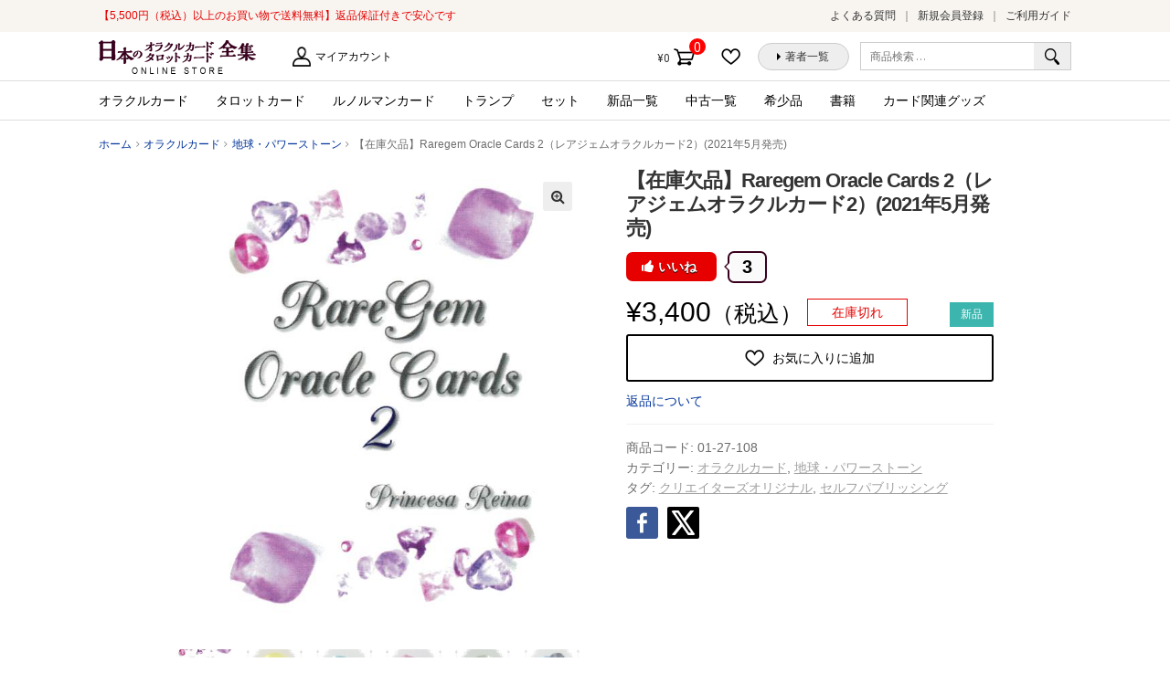

--- FILE ---
content_type: text/html; charset=UTF-8
request_url: https://card.visionary-c.com/product/%E3%80%90%E6%9C%80%E6%96%B0%E4%BD%9C%E3%80%91raregem-oracle-cards-2%EF%BC%88%E3%83%AC%E3%82%A2%E3%82%B8%E3%82%A7%E3%83%A0%E3%82%AA%E3%83%A9%E3%82%AF%E3%83%AB%E3%82%AB%E3%83%BC%E3%83%892%EF%BC%89/
body_size: 85223
content:
<!doctype html>
<html lang="ja"
	prefix="og: https://ogp.me/ns#" >
<head>
<meta charset="UTF-8">
<meta name="viewport" content="width=device-width, initial-scale=1, maximum-scale=1.0, user-scalable=no">
<link rel="profile" href="http://gmpg.org/xfn/11">
<link rel="pingback" href="https://card.visionary-c.com/wp/xmlrpc.php">

				<script>document.documentElement.className = document.documentElement.className + ' yes-js js_active js'</script>
					<!-- Google Tag Manager -->
	<script>(function(w,d,s,l,i){w[l]=w[l]||[];w[l].push({'gtm.start':
		new Date().getTime(),event:'gtm.js'});var f=d.getElementsByTagName(s)[0],
	j=d.createElement(s),dl=l!='dataLayer'?'&l='+l:'';j.async=true;j.src=
	'https://www.googletagmanager.com/gtm.js?id='+i+dl;f.parentNode.insertBefore(j,f);
})(window,document,'script','dataLayer','GTM-KJ7NJ8H');</script>
<!-- End Google Tag Manager -->
<title>【在庫欠品】Raregem Oracle Cards 2（レアジェムオラクルカード2）(2021年5月発売) | 日本のオラクルカード・タロットカード全集オンラインストア</title>
<script>(function(d, s, id){
				 var js, fjs = d.getElementsByTagName(s)[0];
				 if (d.getElementById(id)) {return;}
				 js = d.createElement(s); js.id = id;
				 js.src = "//connect.facebook.net/en_US/sdk.js#xfbml=1&version=v2.6";
				 fjs.parentNode.insertBefore(js, fjs);
			   }(document, 'script', 'facebook-jssdk'));</script><meta name='robots' content='max-image-preview:large' />

<!-- All in One SEO Pack 3.2.10 によって Michael Torbert の Semper Fi Web Design[874,972] -->
<meta name="description"  content="稀少石を中心とした宝石のオラクルカード第二弾です。更に珍しい宝石も含まれています。 宝石が持つ意味はカードに書かれているため、一枚引いてメッセージを受けとることも、複数枚のカードを展開して読み取ることも可能です。 スタイルに合わせた占い方法をお楽しみください。" />

<script type="application/ld+json" class="aioseop-schema">{}</script>
<link rel="canonical" href="https://card.visionary-c.com/product/【最新作】raregem-oracle-cards-2（レアジェムオラクルカード2）/" />
<meta property="og:type" content="article" />
<meta property="og:title" content="【在庫欠品】Raregem Oracle Cards 2（レアジェムオラクルカード2）(2021年5月発売) | 日本のオラクルカード・タロットカード全集オンラインストア" />
<meta property="og:description" content="稀少石を中心とした宝石のオラクルカード第二弾です。更に珍しい宝石も含まれています。 宝石が持つ意味はカードに書かれているため、一枚引いてメッセージを受けとることも、複数枚のカードを展開して読み取ることも可能です。 スタイルに合わせた占い方法をお楽しみください。 珍しい宝石もありますので、並べてみるだけでも楽しくなること間違いなしです。 ■商品仕様 内容：カード54枚（解説書なし） ケースサイズ：W" />
<meta property="og:url" content="https://card.visionary-c.com/product/【最新作】raregem-oracle-cards-2（レアジェムオラクルカード2）/" />
<meta property="og:site_name" content="日本のオラクルカード・タロットカード全集オンラインストア" />
<meta property="og:image" content="https://card.visionary-c.com/wp/wp-content/uploads/2021/05/O-Raregem-oracle-cards2-box.jpg" />
<meta property="article:published_time" content="2021-05-27T10:29:29Z" />
<meta property="article:modified_time" content="2024-12-20T22:26:36Z" />
<meta property="og:image:secure_url" content="https://card.visionary-c.com/wp/wp-content/uploads/2021/05/O-Raregem-oracle-cards2-box.jpg" />
<meta name="twitter:card" content="summary" />
<meta name="twitter:title" content="【在庫欠品】Raregem Oracle Cards 2（レアジェムオラクルカード2）(2021年5月発売) | 日本のオラクルカード・タロ" />
<meta name="twitter:description" content="稀少石を中心とした宝石のオラクルカード第二弾です。更に珍しい宝石も含まれています。 宝石が持つ意味はカードに書かれているため、一枚引いてメッセージを受けとることも、複数枚のカードを展開して読み取ることも可能です。 スタイルに合わせた占い方法をお楽しみください。 珍しい宝石もありますので、並べてみるだけでも楽しくなること間違いなしです。 ■商品仕様 内容：カード54枚（解説書なし） ケースサイズ：W" />
<meta name="twitter:image" content="https://card.visionary-c.com/wp/wp-content/uploads/2021/05/O-Raregem-oracle-cards2-box.jpg" />
<!-- All in One SEO Pack -->
<link rel='dns-prefetch' href='//ws.sharethis.com' />
<link rel='dns-prefetch' href='//maxcdn.bootstrapcdn.com' />
<link rel='dns-prefetch' href='//fonts.googleapis.com' />
<link rel='dns-prefetch' href='//s.w.org' />
<link rel="alternate" type="application/rss+xml" title="日本のオラクルカード・タロットカード全集オンラインストア &raquo; フィード" href="https://card.visionary-c.com/feed/" />
<link rel="alternate" type="application/rss+xml" title="日本のオラクルカード・タロットカード全集オンラインストア &raquo; コメントフィード" href="https://card.visionary-c.com/comments/feed/" />
<link rel="alternate" type="application/rss+xml" title="日本のオラクルカード・タロットカード全集オンラインストア &raquo; 【在庫欠品】Raregem Oracle Cards 2（レアジェムオラクルカード2）(2021年5月発売) のコメントのフィード" href="https://card.visionary-c.com/product/%e3%80%90%e6%9c%80%e6%96%b0%e4%bd%9c%e3%80%91raregem-oracle-cards-2%ef%bc%88%e3%83%ac%e3%82%a2%e3%82%b8%e3%82%a7%e3%83%a0%e3%82%aa%e3%83%a9%e3%82%af%e3%83%ab%e3%82%ab%e3%83%bc%e3%83%892%ef%bc%89/feed/" />
		<script type="text/javascript">
			window._wpemojiSettings = {"baseUrl":"https:\/\/s.w.org\/images\/core\/emoji\/13.0.1\/72x72\/","ext":".png","svgUrl":"https:\/\/s.w.org\/images\/core\/emoji\/13.0.1\/svg\/","svgExt":".svg","source":{"concatemoji":"https:\/\/card.visionary-c.com\/wp\/wp-includes\/js\/wp-emoji-release.min.js?ver=5.7.2"}};
			!function(e,a,t){var n,r,o,i=a.createElement("canvas"),p=i.getContext&&i.getContext("2d");function s(e,t){var a=String.fromCharCode;p.clearRect(0,0,i.width,i.height),p.fillText(a.apply(this,e),0,0);e=i.toDataURL();return p.clearRect(0,0,i.width,i.height),p.fillText(a.apply(this,t),0,0),e===i.toDataURL()}function c(e){var t=a.createElement("script");t.src=e,t.defer=t.type="text/javascript",a.getElementsByTagName("head")[0].appendChild(t)}for(o=Array("flag","emoji"),t.supports={everything:!0,everythingExceptFlag:!0},r=0;r<o.length;r++)t.supports[o[r]]=function(e){if(!p||!p.fillText)return!1;switch(p.textBaseline="top",p.font="600 32px Arial",e){case"flag":return s([127987,65039,8205,9895,65039],[127987,65039,8203,9895,65039])?!1:!s([55356,56826,55356,56819],[55356,56826,8203,55356,56819])&&!s([55356,57332,56128,56423,56128,56418,56128,56421,56128,56430,56128,56423,56128,56447],[55356,57332,8203,56128,56423,8203,56128,56418,8203,56128,56421,8203,56128,56430,8203,56128,56423,8203,56128,56447]);case"emoji":return!s([55357,56424,8205,55356,57212],[55357,56424,8203,55356,57212])}return!1}(o[r]),t.supports.everything=t.supports.everything&&t.supports[o[r]],"flag"!==o[r]&&(t.supports.everythingExceptFlag=t.supports.everythingExceptFlag&&t.supports[o[r]]);t.supports.everythingExceptFlag=t.supports.everythingExceptFlag&&!t.supports.flag,t.DOMReady=!1,t.readyCallback=function(){t.DOMReady=!0},t.supports.everything||(n=function(){t.readyCallback()},a.addEventListener?(a.addEventListener("DOMContentLoaded",n,!1),e.addEventListener("load",n,!1)):(e.attachEvent("onload",n),a.attachEvent("onreadystatechange",function(){"complete"===a.readyState&&t.readyCallback()})),(n=t.source||{}).concatemoji?c(n.concatemoji):n.wpemoji&&n.twemoji&&(c(n.twemoji),c(n.wpemoji)))}(window,document,window._wpemojiSettings);
		</script>
		<style type="text/css">
img.wp-smiley,
img.emoji {
	display: inline !important;
	border: none !important;
	box-shadow: none !important;
	height: 1em !important;
	width: 1em !important;
	margin: 0 .07em !important;
	vertical-align: -0.1em !important;
	background: none !important;
	padding: 0 !important;
}
</style>
	<link rel='stylesheet' id='wp-block-library-css'  href='https://card.visionary-c.com/wp/wp-includes/css/dist/block-library/style.min.css?ver=5.7.2' type='text/css' media='all' />
<link rel='stylesheet' id='wc-block-vendors-style-css'  href='https://card.visionary-c.com/wp/wp-content/plugins/woocommerce/packages/woocommerce-blocks/build/vendors-style.css?ver=5.3.3' type='text/css' media='all' />
<link rel='stylesheet' id='wc-block-style-css'  href='https://card.visionary-c.com/wp/wp-content/plugins/woocommerce/packages/woocommerce-blocks/build/style.css?ver=5.3.3' type='text/css' media='all' />
<link rel='stylesheet' id='jquery-selectBox-css'  href='https://card.visionary-c.com/wp/wp-content/plugins/yith-woocommerce-wishlist/assets/css/jquery.selectBox.css?ver=1.2.0' type='text/css' media='all' />
<link rel='stylesheet' id='yith-wcwl-font-awesome-css'  href='https://card.visionary-c.com/wp/wp-content/plugins/yith-woocommerce-wishlist/assets/css/font-awesome.css?ver=4.7.0' type='text/css' media='all' />
<link rel='stylesheet' id='woocommerce_prettyPhoto_css-css'  href='//card.visionary-c.com/wp/wp-content/plugins/woocommerce/assets/css/prettyPhoto.css?ver=3.1.6' type='text/css' media='all' />
<link rel='stylesheet' id='yith-wcwl-main-css'  href='https://card.visionary-c.com/wp/wp-content/plugins/yith-woocommerce-wishlist/assets/css/style.css?ver=3.0.23' type='text/css' media='all' />
<link rel='stylesheet' id='likebtn_style-css'  href='https://card.visionary-c.com/wp/wp-content/plugins/likebtn-like-button/public/css/style.css?ver=5.7.2' type='text/css' media='all' />
<link rel='stylesheet' id='simple-share-buttons-adder-font-awesome-css'  href='//maxcdn.bootstrapcdn.com/font-awesome/4.3.0/css/font-awesome.min.css?ver=5.7.2' type='text/css' media='all' />
<link rel='stylesheet' id='photoswipe-css'  href='https://card.visionary-c.com/wp/wp-content/plugins/woocommerce/assets/css/photoswipe/photoswipe.min.css?ver=5.5.4' type='text/css' media='all' />
<link rel='stylesheet' id='photoswipe-default-skin-css'  href='https://card.visionary-c.com/wp/wp-content/plugins/woocommerce/assets/css/photoswipe/default-skin/default-skin.min.css?ver=5.5.4' type='text/css' media='all' />
<style id='woocommerce-inline-inline-css' type='text/css'>
.woocommerce form .form-row .required { visibility: visible; }
</style>
<link rel='stylesheet' id='yith-wcwl-theme-css'  href='https://card.visionary-c.com/wp/wp-content/plugins/yith-woocommerce-wishlist/assets/css/themes/storefront.css?ver=3.0.23' type='text/css' media='all' />
<link rel='stylesheet' id='wc-gateway-linepay-smart-payment-buttons-css'  href='https://card.visionary-c.com/wp/wp-content/plugins/woocommerce-for-japan/assets/css/linepay_button.css?ver=5.7.2' type='text/css' media='all' />
<link rel='stylesheet' id='storefront-style-css'  href='https://card.visionary-c.com/wp/wp-content/themes/storefront/style.css?ver=5.7.2' type='text/css' media='all' />
<style id='storefront-style-inline-css' type='text/css'>

			.main-navigation ul li a,
			.site-title a,
			ul.menu li a,
			.site-branding h1 a,
			.site-footer .storefront-handheld-footer-bar a:not(.button),
			button.menu-toggle,
			button.menu-toggle:hover {
				color: #333333;
			}

			button.menu-toggle,
			button.menu-toggle:hover {
				border-color: #333333;
			}

			.main-navigation ul li a:hover,
			.main-navigation ul li:hover > a,
			.site-title a:hover,
			a.cart-contents:hover,
			.site-header-cart .widget_shopping_cart a:hover,
			.site-header-cart:hover > li > a,
			.site-header ul.menu li.current-menu-item > a {
				color: #838383;
			}

			table th {
				background-color: #f8f8f8;
			}

			table tbody td {
				background-color: #fdfdfd;
			}

			table tbody tr:nth-child(2n) td,
			fieldset,
			fieldset legend {
				background-color: #fbfbfb;
			}

			.site-header,
			.secondary-navigation ul ul,
			.main-navigation ul.menu > li.menu-item-has-children:after,
			.secondary-navigation ul.menu ul,
			.storefront-handheld-footer-bar,
			.storefront-handheld-footer-bar ul li > a,
			.storefront-handheld-footer-bar ul li.search .site-search,
			button.menu-toggle,
			button.menu-toggle:hover {
				background-color: #ffffff;
			}

			p.site-description,
			.site-header,
			.storefront-handheld-footer-bar {
				color: #6d6d6d;
			}

			.storefront-handheld-footer-bar ul li.cart .count,
			button.menu-toggle:after,
			button.menu-toggle:before,
			button.menu-toggle span:before {
				background-color: #333333;
			}

			.storefront-handheld-footer-bar ul li.cart .count {
				color: #ffffff;
			}

			.storefront-handheld-footer-bar ul li.cart .count {
				border-color: #ffffff;
			}

			h1, h2, h3, h4, h5, h6 {
				color: #333333;
			}

			.widget h1 {
				border-bottom-color: #333333;
			}

			body,
			.secondary-navigation a,
			.onsale,
			.pagination .page-numbers li .page-numbers:not(.current), .woocommerce-pagination .page-numbers li .page-numbers:not(.current) {
				color: #6d6d6d;
			}

			.widget-area .widget a,
			.hentry .entry-header .posted-on a,
			.hentry .entry-header .byline a {
				color: #9f9f9f;
			}

			a  {
				color: #96588a;
			}

			a:focus,
			.button:focus,
			.button.alt:focus,
			.button.added_to_cart:focus,
			.button.wc-forward:focus,
			button:focus,
			input[type="button"]:focus,
			input[type="reset"]:focus,
			input[type="submit"]:focus {
				outline-color: #96588a;
			}

			button, input[type="button"], input[type="reset"], input[type="submit"], .button, .added_to_cart, .widget a.button, .site-header-cart .widget_shopping_cart a.button {
				background-color: #eeeeee;
				border-color: #eeeeee;
				color: #333333;
			}

			button:hover, input[type="button"]:hover, input[type="reset"]:hover, input[type="submit"]:hover, .button:hover, .added_to_cart:hover, .widget a.button:hover, .site-header-cart .widget_shopping_cart a.button:hover {
				background-color: #d5d5d5;
				border-color: #d5d5d5;
				color: #333333;
			}

			button.alt, input[type="button"].alt, input[type="reset"].alt, input[type="submit"].alt, .button.alt, .added_to_cart.alt, .widget-area .widget a.button.alt, .added_to_cart, .widget a.button.checkout {
				background-color: #333333;
				border-color: #333333;
				color: #ffffff;
			}

			button.alt:hover, input[type="button"].alt:hover, input[type="reset"].alt:hover, input[type="submit"].alt:hover, .button.alt:hover, .added_to_cart.alt:hover, .widget-area .widget a.button.alt:hover, .added_to_cart:hover, .widget a.button.checkout:hover {
				background-color: #1a1a1a;
				border-color: #1a1a1a;
				color: #ffffff;
			}

			.pagination .page-numbers li .page-numbers.current, .woocommerce-pagination .page-numbers li .page-numbers.current {
				background-color: #e6e6e6;
				color: #6d6d6d;
			}

			#comments .comment-list .comment-content .comment-text {
				background-color: #f8f8f8;
			}

			.site-footer {
				background-color: #f0f0f0;
				color: #6d6d6d;
			}

			.site-footer a:not(.button) {
				color: #333333;
			}

			.site-footer h1, .site-footer h2, .site-footer h3, .site-footer h4, .site-footer h5, .site-footer h6 {
				color: #333333;
			}

			#order_review {
				background-color: #ffffff;
			}

			#payment .payment_methods > li .payment_box,
			#payment .place-order {
				background-color: #fafafa;
			}

			#payment .payment_methods > li:not(.woocommerce-notice) {
				background-color: #f5f5f5;
			}

			#payment .payment_methods > li:not(.woocommerce-notice):hover {
				background-color: #f0f0f0;
			}

			@media screen and ( min-width: 768px ) {
				.secondary-navigation ul.menu a:hover {
					color: #868686;
				}

				.secondary-navigation ul.menu a {
					color: #6d6d6d;
				}

				.site-header-cart .widget_shopping_cart,
				.main-navigation ul.menu ul.sub-menu,
				.main-navigation ul.nav-menu ul.children {
					background-color: #f0f0f0;
				}

				.site-header-cart .widget_shopping_cart .buttons,
				.site-header-cart .widget_shopping_cart .total {
					background-color: #f5f5f5;
				}

				.site-header {
					border-bottom-color: #f0f0f0;
				}
			}
</style>
<link rel='stylesheet' id='storefront-child-style-css'  href='https://card.visionary-c.com/wp/wp-content/themes/storefront-visionary/style.css?ver=5.7.2' type='text/css' media='all' />
<link rel='stylesheet' id='swiper_css-css'  href='https://card.visionary-c.com/wp/wp-content/themes/storefront-visionary/common/css/swiper.min.css?ver=5.7.2' type='text/css' media='all' />
<link rel='stylesheet' id='storefront-icons-css'  href='https://card.visionary-c.com/wp/wp-content/themes/storefront/assets/sass/base/icons.css?ver=2.2.5' type='text/css' media='all' />
<link rel='stylesheet' id='storefront-fonts-css'  href='https://fonts.googleapis.com/css?family=Source+Sans+Pro:400,300,300italic,400italic,600,700,900&#038;subset=latin%2Clatin-ext' type='text/css' media='all' />
<link rel='stylesheet' id='storefront-woocommerce-style-css'  href='https://card.visionary-c.com/wp/wp-content/themes/storefront/assets/sass/woocommerce/woocommerce.css?ver=2.2.5' type='text/css' media='all' />
<style id='storefront-woocommerce-style-inline-css' type='text/css'>

			a.cart-contents,
			.site-header-cart .widget_shopping_cart a {
				color: #333333;
			}

			table.cart td.product-remove,
			table.cart td.actions {
				border-top-color: #ffffff;
			}

			.woocommerce-tabs ul.tabs li.active a,
			ul.products li.product .price,
			.onsale,
			.widget_search form:before,
			.widget_product_search form:before {
				color: #6d6d6d;
			}

			.woocommerce-breadcrumb a,
			a.woocommerce-review-link,
			.product_meta a {
				color: #9f9f9f;
			}

			.onsale {
				border-color: #6d6d6d;
			}

			.star-rating span:before,
			.quantity .plus, .quantity .minus,
			p.stars a:hover:after,
			p.stars a:after,
			.star-rating span:before,
			#payment .payment_methods li input[type=radio]:first-child:checked+label:before {
				color: #96588a;
			}

			.widget_price_filter .ui-slider .ui-slider-range,
			.widget_price_filter .ui-slider .ui-slider-handle {
				background-color: #96588a;
			}

			.order_details {
				background-color: #f8f8f8;
			}

			.order_details > li {
				border-bottom: 1px dotted #e3e3e3;
			}

			.order_details:before,
			.order_details:after {
				background: -webkit-linear-gradient(transparent 0,transparent 0),-webkit-linear-gradient(135deg,#f8f8f8 33.33%,transparent 33.33%),-webkit-linear-gradient(45deg,#f8f8f8 33.33%,transparent 33.33%)
			}

			p.stars a:before,
			p.stars a:hover~a:before,
			p.stars.selected a.active~a:before {
				color: #6d6d6d;
			}

			p.stars.selected a.active:before,
			p.stars:hover a:before,
			p.stars.selected a:not(.active):before,
			p.stars.selected a.active:before {
				color: #96588a;
			}

			.single-product div.product .woocommerce-product-gallery .woocommerce-product-gallery__trigger {
				background-color: #eeeeee;
				color: #333333;
			}

			.single-product div.product .woocommerce-product-gallery .woocommerce-product-gallery__trigger:hover {
				background-color: #d5d5d5;
				border-color: #d5d5d5;
				color: #333333;
			}

			.button.loading {
				color: #eeeeee;
			}

			.button.loading:hover {
				background-color: #eeeeee;
			}

			.button.loading:after {
				color: #333333;
			}

			@media screen and ( min-width: 768px ) {
				.site-header-cart .widget_shopping_cart,
				.site-header .product_list_widget li .quantity {
					color: #6d6d6d;
				}
			}
</style>
<link rel='stylesheet' id='sib-front-css-css'  href='https://card.visionary-c.com/wp/wp-content/plugins/mailin/css/mailin-front.css?ver=5.7.2' type='text/css' media='all' />
<script type='text/javascript' src='https://card.visionary-c.com/wp/wp-includes/js/jquery/jquery.min.js?ver=3.5.1' id='jquery-core-js'></script>
<script type='text/javascript' src='https://card.visionary-c.com/wp/wp-includes/js/jquery/jquery-migrate.min.js?ver=3.3.2' id='jquery-migrate-js'></script>
<script type='text/javascript' id='likebtn_frontend-js-extra'>
/* <![CDATA[ */
var likebtn_eh_data = {"ajaxurl":"https:\/\/card.visionary-c.com\/wp\/wp-admin\/admin-ajax.php","security":"d5fecef0cd"};
/* ]]> */
</script>
<script type='text/javascript' src='https://card.visionary-c.com/wp/wp-content/plugins/likebtn-like-button/public/js/frontend.js?ver=5.7.2' id='likebtn_frontend-js'></script>
<script id='st_insights_js' type='text/javascript' src='https://ws.sharethis.com/button/st_insights.js?publisher=4d48b7c5-0ae3-43d4-bfbe-3ff8c17a8ae6&#038;product=simpleshare' id='ssba-sharethis-js'></script>
<script type='text/javascript' src='https://card.visionary-c.com/wp/wp-content/themes/storefront-visionary/common/js/common.js?ver=3.3332' id='common_js-js'></script>
<script type='text/javascript' src='https://card.visionary-c.com/wp/wp-content/themes/storefront-visionary/common/js/swiper.min.js?ver=5.7.2' id='swiper_js-js'></script>
<script type='text/javascript' id='sib-front-js-js-extra'>
/* <![CDATA[ */
var sibErrMsg = {"invalidMail":"Please fill out valid email address","requiredField":"Please fill out required fields","invalidDateFormat":"Please fill out valid date format","invalidSMSFormat":"Please fill out valid phone number"};
var ajax_sib_front_object = {"ajax_url":"https:\/\/card.visionary-c.com\/wp\/wp-admin\/admin-ajax.php","ajax_nonce":"d623f28e7c","flag_url":"https:\/\/card.visionary-c.com\/wp\/wp-content\/plugins\/mailin\/img\/flags\/"};
/* ]]> */
</script>
<script type='text/javascript' src='https://card.visionary-c.com/wp/wp-content/plugins/mailin/js/mailin-front.js?ver=1646365185' id='sib-front-js-js'></script>
<link rel="https://api.w.org/" href="https://card.visionary-c.com/wp-json/" /><link rel="alternate" type="application/json" href="https://card.visionary-c.com/wp-json/wp/v2/product/20430" /><link rel="EditURI" type="application/rsd+xml" title="RSD" href="https://card.visionary-c.com/wp/xmlrpc.php?rsd" />
<link rel="wlwmanifest" type="application/wlwmanifest+xml" href="https://card.visionary-c.com/wp/wp-includes/wlwmanifest.xml" /> 
<meta name="generator" content="WordPress 5.7.2" />
<meta name="generator" content="WooCommerce 5.5.4" />
<link rel='shortlink' href='https://card.visionary-c.com/?p=20430' />
<link rel="alternate" type="application/json+oembed" href="https://card.visionary-c.com/wp-json/oembed/1.0/embed?url=https%3A%2F%2Fcard.visionary-c.com%2Fproduct%2F%25e3%2580%2590%25e6%259c%2580%25e6%2596%25b0%25e4%25bd%259c%25e3%2580%2591raregem-oracle-cards-2%25ef%25bc%2588%25e3%2583%25ac%25e3%2582%25a2%25e3%2582%25b8%25e3%2582%25a7%25e3%2583%25a0%25e3%2582%25aa%25e3%2583%25a9%25e3%2582%25af%25e3%2583%25ab%25e3%2582%25ab%25e3%2583%25bc%25e3%2583%25892%25ef%25bc%2589%2F" />
<link rel="alternate" type="text/xml+oembed" href="https://card.visionary-c.com/wp-json/oembed/1.0/embed?url=https%3A%2F%2Fcard.visionary-c.com%2Fproduct%2F%25e3%2580%2590%25e6%259c%2580%25e6%2596%25b0%25e4%25bd%259c%25e3%2580%2591raregem-oracle-cards-2%25ef%25bc%2588%25e3%2583%25ac%25e3%2582%25a2%25e3%2582%25b8%25e3%2582%25a7%25e3%2583%25a0%25e3%2582%25aa%25e3%2583%25a9%25e3%2582%25af%25e3%2583%25ab%25e3%2582%25ab%25e3%2583%25bc%25e3%2583%25892%25ef%25bc%2589%2F&#038;format=xml" />
<meta name="framework" content="Redux 4.3.9" />
		<link href="https://fonts.googleapis.com/css?family=Lato:700i|Roboto|Roboto+Condensed:400i|Lato" rel="stylesheet">
		<link rel="apple-touch-icon" sizes="120x120" href="/favicon/apple-touch-icon.png">
		<link rel="icon" type="image/png" sizes="32x32" href="/favicon/favicon-32x32.png">
		<link rel="icon" type="image/png" sizes="16x16" href="/favicon/favicon-16x16.png">
		<link rel="manifest" href="/favicon/site.webmanifest">
		<link rel="mask-icon" href="/favicon/safari-pinned-tab.svg" color="#5bbad5">
		<link rel="shortcut icon" href="/favicon/favicon.ico">
		<meta name="msapplication-TileColor" content="#ffffff">
		<meta name="msapplication-config" content="/favicon/browserconfig.xml">
		<meta name="theme-color" content="#ffffff">
			<noscript><style>.woocommerce-product-gallery{ opacity: 1 !important; }</style></noscript>
	<style type="text/css">.recentcomments a{display:inline !important;padding:0 !important;margin:0 !important;}</style></head>

<body class="product-template-default single single-product postid-20430 wp-custom-logo theme-storefront woocommerce woocommerce-page woocommerce-no-js storefront-full-width-content left-sidebar woocommerce-active">

	<!-- Google Tag Manager (noscript) -->
	<noscript><iframe src="https://www.googletagmanager.com/ns.html?id=GTM-KJ7NJ8H"
		height="0" width="0" style="display:none;visibility:hidden"></iframe></noscript>
		<!-- End Google Tag Manager (noscript) -->
		
<div id="page" class="hfeed site">
	<div class="storefront-pre_header">
	<div class="col-full"><p class="h_catch">【5,500円（税込）以上のお買い物で送料無料】返品保証付きで安心です</p>		<nav class="pre-header-navigation" role="navigation">
			<div class="menu-%e3%83%98%e3%83%83%e3%83%80%e3%83%bc%e3%81%ae%e4%b8%8a%e3%83%a1%e3%83%8b%e3%83%a5%e3%83%bc-container"><ul id="menu-%e3%83%98%e3%83%83%e3%83%80%e3%83%bc%e3%81%ae%e4%b8%8a%e3%83%a1%e3%83%8b%e3%83%a5%e3%83%bc" class="menu"><li id="menu-item-29" class="menu-item menu-item-type-post_type menu-item-object-page menu-item-29"><a href="https://card.visionary-c.com/faq/">よくある質問</a></li>
<li id="menu-item-5229" class="menu-item menu-item-type-custom menu-item-object-custom menu-item-5229"><a href="http://card.visionary-c.com/my-account/">新規会員登録</a></li>
<li id="menu-item-27" class="menu-item menu-item-type-post_type menu-item-object-page menu-item-27"><a href="https://card.visionary-c.com/user-guide/">ご利用ガイド</a></li>
</ul></div>		</nav><!-- #site-navigation -->
		</div>
	</div>
	<header id="masthead" class="site-header" role="banner" style="">
		<div class="col-full">

					<div class="site-branding">
			<a href="https://card.visionary-c.com/" class="custom-logo-link" rel="home"><img width="172" height="37" src="https://card.visionary-c.com/wp/wp-content/uploads/2018/09/logo-1.jpg" class="custom-logo" alt="日本のオラクルカード・タロットカード全集オンラインストア" /></a>		</div>
		<p class="h_description"></p>		    <nav class="secondary-navigation" role="navigation" aria-label="サブナビゲーション">
			    <div class="menu-%e7%ac%ac2%e3%83%a1%e3%83%8b%e3%83%a5%e3%83%bc-container"><ul id="menu-%e7%ac%ac2%e3%83%a1%e3%83%8b%e3%83%a5%e3%83%bc" class="menu"><li id="menu-item-16" class="menu-item menu-item-type-post_type menu-item-object-page menu-item-16"><a href="https://card.visionary-c.com/my-account/">マイアカウント</a></li>
</ul></div>		    </nav><!-- #site-navigation -->
		    			<div class="site-search">
				<div class="widget woocommerce widget_product_search"><form role="search" method="get" class="woocommerce-product-search" action="https://card.visionary-c.com/">
	<label class="screen-reader-text" for="woocommerce-product-search-field-0">検索対象:</label>
	<input type="search" id="woocommerce-product-search-field-0" class="search-field" placeholder="商品検索 &hellip;" value="" name="s" />
	<button type="submit" value="検索">検索</button>
	<input type="hidden" name="post_type" value="product" />
</form>
</div>			</div>
				<nav class="header_buttons-navigation" role="navigation">
			<div class="menu-%e3%83%98%e3%83%83%e3%83%80%e3%83%bc%e3%83%9c%e3%82%bf%e3%83%b3-container"><ul id="menu-%e3%83%98%e3%83%83%e3%83%80%e3%83%bc%e3%83%9c%e3%82%bf%e3%83%b3" class="menu"><li id="menu-item-42" class="menu-item menu-item-type-post_type menu-item-object-page menu-item-42"><a href="https://card.visionary-c.com/wishlist/">お気に入りに追加した商品</a></li>
<li id="menu-item-17" class="menu-item menu-item-type-custom menu-item-object-custom menu-item-17"><a href="/creators/list/a/">著者一覧</a></li>
</ul></div>		</nav><!-- #site-navigation -->
				<ul id="site-header-cart" class="site-header-cart menu">
			<li class="">
							<a class="cart-contents" href="https://card.visionary-c.com/cart/" title="ショッピングカートを見る">
				<span class="amount">&yen;0</span> <span class="count">0件の商品</span>
			</a>
					</li>
			<li>
				<div class="widget woocommerce widget_shopping_cart"><div class="widget_shopping_cart_content"></div></div>			</li>
		</ul>
		<div class="storefront-primary-navigation"><nav id="site-navigation" class="main-navigation" role="navigation"><button class="menu-toggle" aria-controls="site-navigation" aria-expanded="false"><span></span></button><div class="menu"><ul class="h_nav_product-nav-menu"><li class="cat-item cat-item-16"><a href="https://card.visionary-c.com/product/product-category/oracle/">オラクルカード</a>
	</li>
	<li class="cat-item cat-item-17"><a href="https://card.visionary-c.com/product/product-category/tarot/">タロットカード</a>
	</li>
	<li class="cat-item cat-item-166"><a href="https://card.visionary-c.com/product/product-category/lenormand/">ルノルマンカード</a>
	</li>
	<li class="cat-item cat-item-92"><a href="https://card.visionary-c.com/product/product-category/other/">トランプ</a>
	</li>
	<li class="cat-item cat-item-20"><a href="https://card.visionary-c.com/product/product-category/set/">セット</a>
	</li>
<!-- 新品一覧（旧：トライアル） -->
<li class="cat-item cat-item-21"><a href="https://card.visionary-c.com/product/product-category/new/">新品一覧</a></li>

<!-- 中古一覧（旧：均一市） -->
<li class="cat-item cat-item-22"><a href="https://card.visionary-c.com/product/product-category/used/">中古一覧</a></li>

<li class="cat-item cat-item-19"><a href="https://card.visionary-c.com/product/product-category/rare/">希少品</a></li>
	<li class="cat-item cat-item-93"><a href="https://card.visionary-c.com/product/product-category/books/">書籍</a>
	</li>
	<li class="cat-item cat-item-23"><a href="https://card.visionary-c.com/product/product-category/goods/">カード関連グッズ</a>
	</li></ul></div></nav></div>
		</div>
	</header><!-- #masthead -->

	
	<div id="content" class="site-content" tabindex="-1">
		<div class="col-full">

		<nav class="woocommerce-breadcrumb" itemprop="breadcrumb"><a href="https://card.visionary-c.com">ホーム</a><span class="breadcrumb-separator"> / </span><a href="https://card.visionary-c.com//product/product-category/oracle/">オラクルカード</a><span class="breadcrumb-separator"> / </span><a href="https://card.visionary-c.com//product/product-category/oracle/oracle10/">地球・パワーストーン</a><span class="breadcrumb-separator"> / </span>【在庫欠品】Raregem Oracle Cards 2（レアジェムオラクルカード2）(2021年5月発売)</nav><div class="woocommerce"></div>
			<div id="primary" class="content-area">
			<main id="main" class="site-main" role="main">
		
					
			<div class="woocommerce-notices-wrapper"></div><div id="product-20430" class="product-status-new product type-product post-20430 status-publish first outofstock product_cat-oracle product_cat-oracle10 product_tag-1413 product_tag-920 has-post-thumbnail purchasable product-type-simple">

	<div class="woocommerce-product-gallery woocommerce-product-gallery--with-images woocommerce-product-gallery--columns-6 images" data-columns="5" style="opacity: 0; transition: opacity .25s ease-in-out;">
	<figure class="woocommerce-product-gallery__wrapper">
		<div data-thumb="https://card.visionary-c.com/wp/wp-content/uploads/2021/05/O-Raregem-oracle-cards2-box-100x100.jpg" data-thumb-alt="" class="woocommerce-product-gallery__image"><a href="https://card.visionary-c.com/wp/wp-content/uploads/2021/05/O-Raregem-oracle-cards2-box.jpg"><img width="480" height="676" src="https://card.visionary-c.com/wp/wp-content/uploads/2021/05/O-Raregem-oracle-cards2-box.jpg" class="wp-post-image" alt="" loading="lazy" title="O-Raregem-oracle-cards2-box" data-caption="" data-src="https://card.visionary-c.com/wp/wp-content/uploads/2021/05/O-Raregem-oracle-cards2-box.jpg" data-large_image="https://card.visionary-c.com/wp/wp-content/uploads/2021/05/O-Raregem-oracle-cards2-box.jpg" data-large_image_width="480" data-large_image_height="676" srcset="https://card.visionary-c.com/wp/wp-content/uploads/2021/05/O-Raregem-oracle-cards2-box.jpg 480w, https://card.visionary-c.com/wp/wp-content/uploads/2021/05/O-Raregem-oracle-cards2-box-180x254.jpg 180w, https://card.visionary-c.com/wp/wp-content/uploads/2021/05/O-Raregem-oracle-cards2-box-213x300.jpg 213w, https://card.visionary-c.com/wp/wp-content/uploads/2021/05/O-Raregem-oracle-cards2-box-426x600.jpg 426w" sizes="(max-width: 480px) 100vw, 480px" /></a></div><div data-thumb="https://card.visionary-c.com/wp/wp-content/uploads/2021/05/O-Raregem-oracle-cards2-01-100x100.jpg" data-thumb-alt="" class="woocommerce-product-gallery__image"><a href="https://card.visionary-c.com/wp/wp-content/uploads/2021/05/O-Raregem-oracle-cards2-01.jpg"><img width="479" height="676" src="https://card.visionary-c.com/wp/wp-content/uploads/2021/05/O-Raregem-oracle-cards2-01.jpg" class="" alt="" loading="lazy" title="O-Raregem-oracle-cards2-01" data-caption="" data-src="https://card.visionary-c.com/wp/wp-content/uploads/2021/05/O-Raregem-oracle-cards2-01.jpg" data-large_image="https://card.visionary-c.com/wp/wp-content/uploads/2021/05/O-Raregem-oracle-cards2-01.jpg" data-large_image_width="479" data-large_image_height="676" srcset="https://card.visionary-c.com/wp/wp-content/uploads/2021/05/O-Raregem-oracle-cards2-01.jpg 479w, https://card.visionary-c.com/wp/wp-content/uploads/2021/05/O-Raregem-oracle-cards2-01-180x254.jpg 180w, https://card.visionary-c.com/wp/wp-content/uploads/2021/05/O-Raregem-oracle-cards2-01-213x300.jpg 213w, https://card.visionary-c.com/wp/wp-content/uploads/2021/05/O-Raregem-oracle-cards2-01-425x600.jpg 425w" sizes="(max-width: 479px) 100vw, 479px" /></a></div><div data-thumb="https://card.visionary-c.com/wp/wp-content/uploads/2021/05/O-Raregem-oracle-cards2-02-100x100.jpg" data-thumb-alt="" class="woocommerce-product-gallery__image"><a href="https://card.visionary-c.com/wp/wp-content/uploads/2021/05/O-Raregem-oracle-cards2-02.jpg"><img width="479" height="676" src="https://card.visionary-c.com/wp/wp-content/uploads/2021/05/O-Raregem-oracle-cards2-02.jpg" class="" alt="" loading="lazy" title="O-Raregem-oracle-cards2-02" data-caption="" data-src="https://card.visionary-c.com/wp/wp-content/uploads/2021/05/O-Raregem-oracle-cards2-02.jpg" data-large_image="https://card.visionary-c.com/wp/wp-content/uploads/2021/05/O-Raregem-oracle-cards2-02.jpg" data-large_image_width="479" data-large_image_height="676" srcset="https://card.visionary-c.com/wp/wp-content/uploads/2021/05/O-Raregem-oracle-cards2-02.jpg 479w, https://card.visionary-c.com/wp/wp-content/uploads/2021/05/O-Raregem-oracle-cards2-02-180x254.jpg 180w, https://card.visionary-c.com/wp/wp-content/uploads/2021/05/O-Raregem-oracle-cards2-02-213x300.jpg 213w, https://card.visionary-c.com/wp/wp-content/uploads/2021/05/O-Raregem-oracle-cards2-02-425x600.jpg 425w" sizes="(max-width: 479px) 100vw, 479px" /></a></div><div data-thumb="https://card.visionary-c.com/wp/wp-content/uploads/2021/05/O-Raregem-oracle-cards2-03-100x100.jpg" data-thumb-alt="" class="woocommerce-product-gallery__image"><a href="https://card.visionary-c.com/wp/wp-content/uploads/2021/05/O-Raregem-oracle-cards2-03.jpg"><img width="480" height="677" src="https://card.visionary-c.com/wp/wp-content/uploads/2021/05/O-Raregem-oracle-cards2-03.jpg" class="" alt="" loading="lazy" title="O-Raregem-oracle-cards2-03" data-caption="" data-src="https://card.visionary-c.com/wp/wp-content/uploads/2021/05/O-Raregem-oracle-cards2-03.jpg" data-large_image="https://card.visionary-c.com/wp/wp-content/uploads/2021/05/O-Raregem-oracle-cards2-03.jpg" data-large_image_width="480" data-large_image_height="677" srcset="https://card.visionary-c.com/wp/wp-content/uploads/2021/05/O-Raregem-oracle-cards2-03.jpg 480w, https://card.visionary-c.com/wp/wp-content/uploads/2021/05/O-Raregem-oracle-cards2-03-180x254.jpg 180w, https://card.visionary-c.com/wp/wp-content/uploads/2021/05/O-Raregem-oracle-cards2-03-213x300.jpg 213w, https://card.visionary-c.com/wp/wp-content/uploads/2021/05/O-Raregem-oracle-cards2-03-425x600.jpg 425w" sizes="(max-width: 480px) 100vw, 480px" /></a></div><div data-thumb="https://card.visionary-c.com/wp/wp-content/uploads/2021/05/O-Raregem-oracle-cards2-04-100x100.jpg" data-thumb-alt="" class="woocommerce-product-gallery__image"><a href="https://card.visionary-c.com/wp/wp-content/uploads/2021/05/O-Raregem-oracle-cards2-04.jpg"><img width="481" height="676" src="https://card.visionary-c.com/wp/wp-content/uploads/2021/05/O-Raregem-oracle-cards2-04.jpg" class="" alt="" loading="lazy" title="O-Raregem-oracle-cards2-04" data-caption="" data-src="https://card.visionary-c.com/wp/wp-content/uploads/2021/05/O-Raregem-oracle-cards2-04.jpg" data-large_image="https://card.visionary-c.com/wp/wp-content/uploads/2021/05/O-Raregem-oracle-cards2-04.jpg" data-large_image_width="481" data-large_image_height="676" srcset="https://card.visionary-c.com/wp/wp-content/uploads/2021/05/O-Raregem-oracle-cards2-04.jpg 481w, https://card.visionary-c.com/wp/wp-content/uploads/2021/05/O-Raregem-oracle-cards2-04-180x253.jpg 180w, https://card.visionary-c.com/wp/wp-content/uploads/2021/05/O-Raregem-oracle-cards2-04-213x300.jpg 213w, https://card.visionary-c.com/wp/wp-content/uploads/2021/05/O-Raregem-oracle-cards2-04-427x600.jpg 427w" sizes="(max-width: 481px) 100vw, 481px" /></a></div><div data-thumb="https://card.visionary-c.com/wp/wp-content/uploads/2021/05/O-Raregem-oracle-cards2-05-100x100.jpg" data-thumb-alt="" class="woocommerce-product-gallery__image"><a href="https://card.visionary-c.com/wp/wp-content/uploads/2021/05/O-Raregem-oracle-cards2-05.jpg"><img width="480" height="677" src="https://card.visionary-c.com/wp/wp-content/uploads/2021/05/O-Raregem-oracle-cards2-05.jpg" class="" alt="" loading="lazy" title="O-Raregem-oracle-cards2-05" data-caption="" data-src="https://card.visionary-c.com/wp/wp-content/uploads/2021/05/O-Raregem-oracle-cards2-05.jpg" data-large_image="https://card.visionary-c.com/wp/wp-content/uploads/2021/05/O-Raregem-oracle-cards2-05.jpg" data-large_image_width="480" data-large_image_height="677" srcset="https://card.visionary-c.com/wp/wp-content/uploads/2021/05/O-Raregem-oracle-cards2-05.jpg 480w, https://card.visionary-c.com/wp/wp-content/uploads/2021/05/O-Raregem-oracle-cards2-05-180x254.jpg 180w, https://card.visionary-c.com/wp/wp-content/uploads/2021/05/O-Raregem-oracle-cards2-05-213x300.jpg 213w, https://card.visionary-c.com/wp/wp-content/uploads/2021/05/O-Raregem-oracle-cards2-05-425x600.jpg 425w" sizes="(max-width: 480px) 100vw, 480px" /></a></div><div data-thumb="https://card.visionary-c.com/wp/wp-content/uploads/2021/05/O-Raregem-oracle-cards2-back-100x100.jpg" data-thumb-alt="" class="woocommerce-product-gallery__image"><a href="https://card.visionary-c.com/wp/wp-content/uploads/2021/05/O-Raregem-oracle-cards2-back.jpg"><img width="600" height="849" src="https://card.visionary-c.com/wp/wp-content/uploads/2021/05/O-Raregem-oracle-cards2-back-600x849.jpg" class="" alt="" loading="lazy" title="O-Raregem-oracle-cards2-back" data-caption="" data-src="https://card.visionary-c.com/wp/wp-content/uploads/2021/05/O-Raregem-oracle-cards2-back.jpg" data-large_image="https://card.visionary-c.com/wp/wp-content/uploads/2021/05/O-Raregem-oracle-cards2-back.jpg" data-large_image_width="707" data-large_image_height="1000" srcset="https://card.visionary-c.com/wp/wp-content/uploads/2021/05/O-Raregem-oracle-cards2-back-600x849.jpg 600w, https://card.visionary-c.com/wp/wp-content/uploads/2021/05/O-Raregem-oracle-cards2-back-180x255.jpg 180w, https://card.visionary-c.com/wp/wp-content/uploads/2021/05/O-Raregem-oracle-cards2-back-212x300.jpg 212w, https://card.visionary-c.com/wp/wp-content/uploads/2021/05/O-Raregem-oracle-cards2-back.jpg 707w" sizes="(max-width: 600px) 100vw, 600px" /></a></div><div data-thumb="https://card.visionary-c.com/wp/wp-content/uploads/2021/05/O-Raregem-oracle-cards2-cards-100x100.jpg" data-thumb-alt="" class="woocommerce-product-gallery__image"><a href="https://card.visionary-c.com/wp/wp-content/uploads/2021/05/O-Raregem-oracle-cards2-cards.jpg"><img width="600" height="600" src="https://card.visionary-c.com/wp/wp-content/uploads/2021/05/O-Raregem-oracle-cards2-cards-600x600.jpg" class="" alt="" loading="lazy" title="O-Raregem-oracle-cards2-cards" data-caption="" data-src="https://card.visionary-c.com/wp/wp-content/uploads/2021/05/O-Raregem-oracle-cards2-cards.jpg" data-large_image="https://card.visionary-c.com/wp/wp-content/uploads/2021/05/O-Raregem-oracle-cards2-cards.jpg" data-large_image_width="1000" data-large_image_height="1000" srcset="https://card.visionary-c.com/wp/wp-content/uploads/2021/05/O-Raregem-oracle-cards2-cards-600x600.jpg 600w, https://card.visionary-c.com/wp/wp-content/uploads/2021/05/O-Raregem-oracle-cards2-cards-180x180.jpg 180w, https://card.visionary-c.com/wp/wp-content/uploads/2021/05/O-Raregem-oracle-cards2-cards-100x100.jpg 100w, https://card.visionary-c.com/wp/wp-content/uploads/2021/05/O-Raregem-oracle-cards2-cards-150x150.jpg 150w, https://card.visionary-c.com/wp/wp-content/uploads/2021/05/O-Raregem-oracle-cards2-cards-300x300.jpg 300w, https://card.visionary-c.com/wp/wp-content/uploads/2021/05/O-Raregem-oracle-cards2-cards-768x768.jpg 768w, https://card.visionary-c.com/wp/wp-content/uploads/2021/05/O-Raregem-oracle-cards2-cards.jpg 1000w" sizes="(max-width: 600px) 100vw, 600px" /></a></div>	</figure>
</div>

	<div class="summary entry-summary">
		<h1 class="product_title entry-title">【在庫欠品】Raregem Oracle Cards 2（レアジェムオラクルカード2）(2021年5月発売)</h1><div class="likebtn_container"><!-- LikeBtn.com BEGIN --><span class="likebtn-wrapper" data-identifier="product_20430" data-site_id="621c55c8943ec9ed38e7e9bd" data-theme="github" data-lang="ja" data-dislike_enabled="false" data-icon_dislike_show="false" data-i18n_like="いいね" data-style="" data-unlike_allowed="" data-show_copyright="" data-item_url="https://card.visionary-c.com/product/%e3%80%90%e6%9c%80%e6%96%b0%e4%bd%9c%e3%80%91raregem-oracle-cards-2%ef%bc%88%e3%83%ac%e3%82%a2%e3%82%b8%e3%82%a7%e3%83%a0%e3%82%aa%e3%83%a9%e3%82%af%e3%83%ab%e3%82%ab%e3%83%bc%e3%83%892%ef%bc%89/" data-item_title="【在庫欠品】Raregem Oracle Cards 2（レアジェムオラクルカード2）(2021年5月発売)" data-item_image="https://card.visionary-c.com/wp/wp-content/uploads/2021/05/O-Raregem-oracle-cards2-box.jpg" data-item_date="2021-05-27T19:29:29+09:00" data-engine="WordPress" data-plugin_v="2.6.43" data-prx="https://card.visionary-c.com/wp/wp-admin/admin-ajax.php?action=likebtn_prx" data-event_handler="likebtn_eh"></span><!-- LikeBtn.com END --></div>	<div class="category_labels">
		<span class="newused">新品</span>
				<!-- <span></span> -->
			</div>

	<p class="price" style="font-size: 25px;"><span class="woocommerce-Price-amount amount"><bdi><span class="woocommerce-Price-currencySymbol">&yen;</span>3,400</bdi></span>（税込）</p>
<p class="stock out-of-stock">在庫切れ</p>

<div class="yith-wcwl-add-to-wishlist add-to-wishlist-20430  wishlist-fragment on-first-load" data-fragment-ref="20430" data-fragment-options="{&quot;base_url&quot;:&quot;&quot;,&quot;in_default_wishlist&quot;:false,&quot;is_single&quot;:true,&quot;show_exists&quot;:false,&quot;product_id&quot;:20430,&quot;parent_product_id&quot;:20430,&quot;product_type&quot;:&quot;simple&quot;,&quot;show_view&quot;:true,&quot;browse_wishlist_text&quot;:&quot;\u304a\u6c17\u306b\u5165\u308a\u3092\u8868\u793a&quot;,&quot;already_in_wishslist_text&quot;:&quot;\u3059\u3067\u306b\u304a\u6c17\u306b\u5165\u308a\u4e00\u89a7\u306b\u5546\u54c1\u304c\u3042\u308a\u307e\u3059&quot;,&quot;product_added_text&quot;:&quot;\u304a\u6c17\u306b\u5165\u308a\u5546\u54c1\u306b\u8ffd\u52a0\u3057\u307e\u3057\u305f\uff01&quot;,&quot;heading_icon&quot;:&quot;&quot;,&quot;available_multi_wishlist&quot;:false,&quot;disable_wishlist&quot;:false,&quot;show_count&quot;:false,&quot;ajax_loading&quot;:false,&quot;loop_position&quot;:false,&quot;item&quot;:&quot;add_to_wishlist&quot;}">
			
			<!-- ADD TO WISHLIST -->
			
<div class="yith-wcwl-add-button">
	<a href="?add_to_wishlist=20430" rel="nofollow" data-product-id="20430" data-product-type="simple" data-original-product-id="20430" class="add_to_wishlist single_add_to_wishlist" data-title="お気に入りに追加">
				<span>お気に入りに追加</span>
	</a>
</div>

			<!-- COUNT TEXT -->
			
			</div>
<a class="cancel_link" href="https://card.visionary-c.com/user-guide/#returns">返品について</a><div class="product_meta">

	
	
		<span class="sku_wrapper">商品コード: <span class="sku">01-27-108</span></span>

	
	<span class="posted_in">カテゴリー: <a href="https://card.visionary-c.com//product/product-category/oracle/" rel="tag">オラクルカード</a>, <a href="https://card.visionary-c.com//product/product-category/oracle/oracle10/" rel="tag">地球・パワーストーン</a></span>
	<span class="tagged_as">タグ: <a href="https://card.visionary-c.com//product/product-tag/%e3%82%af%e3%83%aa%e3%82%a8%e3%82%a4%e3%82%bf%e3%83%bc%e3%82%ba%e3%82%aa%e3%83%aa%e3%82%b8%e3%83%8a%e3%83%ab/" rel="tag">クリエイターズオリジナル</a>, <a href="https://card.visionary-c.com//product/product-tag/%e3%82%bb%e3%83%ab%e3%83%95%e3%83%91%e3%83%96%e3%83%aa%e3%83%83%e3%82%b7%e3%83%b3%e3%82%b0/" rel="tag">セルフパブリッシング</a></span>
	
</div>
<!-- Simple Share Buttons Adder (8.1.2) simplesharebuttons.com --><div class="ssba-classic-2 ssba ssbp-wrap left ssbp--theme-1"><div style="text-align:left"><span class="ssba-share-text">Share this...</span><br/><a data-site="" class="ssba_facebook_share" href="http://www.facebook.com/sharer.php?u=https://card.visionary-c.com/product/raregem-oracle-cards-22/"  target="_blank" ><img src="https://card.visionary-c.com/wp/wp-content/plugins/simple-share-buttons-adder/buttons/somacro/facebook.png" style="width: 35px;" title="Facebook" class="ssba ssba-img" alt="Share on Facebook" /><div title="Facebook" class="ssbp-text">Facebook</div></a><a data-site='pinterest' class='ssba_pinterest_share' href='javascript:void((function()%7Bvar%20e=document.createElement(&apos;script&apos;);e.setAttribute(&apos;type&apos;,&apos;text/javascript&apos;);e.setAttribute(&apos;charset&apos;,&apos;UTF-8&apos;);e.setAttribute(&apos;src&apos;,&apos;//assets.pinterest.com/js/pinmarklet.js?r=&apos;+Math.random()*99999999);document.body.appendChild(e)%7D)());'><img src="https://card.visionary-c.com/wp/wp-content/plugins/simple-share-buttons-adder/buttons/somacro/pinterest.png" style="width: 35px;" title="Pinterest" class="ssba ssba-img" alt="Pin on Pinterest" /><div title="Pinterest" class="ssbp-text">Pinterest</div></a><a data-site="" class="ssba_twitter_share" href="http://twitter.com/share?url=https://card.visionary-c.com/product/raregem-oracle-cards-22/&amp;text=%E3%80%90%E5%9C%A8%E5%BA%AB%E6%AC%A0%E5%93%81%E3%80%91Raregem%20Oracle%20Cards%202%EF%BC%88%E3%83%AC%E3%82%A2%E3%82%B8%E3%82%A7%E3%83%A0%E3%82%AA%E3%83%A9%E3%82%AF%E3%83%AB%E3%82%AB%E3%83%BC%E3%83%892%EF%BC%89%282021%E5%B9%B45%E6%9C%88%E7%99%BA%E5%A3%B2%29%20"  target=&quot;_blank&quot; ><img src="https://card.visionary-c.com/wp/wp-content/plugins/simple-share-buttons-adder/buttons/somacro/twitter.png" style="width: 35px;" title="Twitter" class="ssba ssba-img" alt="Tweet about this on Twitter" /><div title="Twitter" class="ssbp-text">Twitter</div></a><a data-site="linkedin" class="ssba_linkedin_share ssba_share_link" href="http://www.linkedin.com/shareArticle?mini=true&amp;url=https://card.visionary-c.com/product/raregem-oracle-cards-22/"  target=&quot;_blank&quot; ><img src="https://card.visionary-c.com/wp/wp-content/plugins/simple-share-buttons-adder/buttons/somacro/linkedin.png" style="width: 35px;" title="LinkedIn" class="ssba ssba-img" alt="Share on LinkedIn" /><div title="Linkedin" class="ssbp-text">Linkedin</div></a></div></div><div class="ssba ssba-wrap">
	<div style="text-align:left">
	<a data-site="" class="ssba_facebook_share" href="http://www.facebook.com/sharer.php?u=https%3A%2F%2Fcard.visionary-c.com%2Fproduct%2F%25e3%2580%2590%25e6%259c%2580%25e6%2596%25b0%25e4%25bd%259c%25e3%2580%2591raregem-oracle-cards-2%25ef%25bc%2588%25e3%2583%25ac%25e3%2582%25a2%25e3%2582%25b8%25e3%2582%25a7%25e3%2583%25a0%25e3%2582%25aa%25e3%2583%25a9%25e3%2582%25af%25e3%2583%25ab%25e3%2582%25ab%25e3%2583%25bc%25e3%2583%25892%25ef%25bc%2589%2F" target="_blank"><img src="https://card.visionary-c.com/wp/wp-content/plugins/simple-share-buttons-adder/buttons/simple/facebook.png" title="Facebook" class="ssba ssba-img" alt="Share on Facebook"></a>
	<a data-site="" style="display: inline-block; border-radius: 2px; padding: 4px; width: 35px; background: black;" class="ssba_twitter_share" href="http://twitter.com/share?url=https%3A%2F%2Fcard.visionary-c.com%2Fproduct%2F%25e3%2580%2590%25e6%259c%2580%25e6%2596%25b0%25e4%25bd%259c%25e3%2580%2591raregem-oracle-cards-2%25ef%25bc%2588%25e3%2583%25ac%25e3%2582%25a2%25e3%2582%25b8%25e3%2582%25a7%25e3%2583%25a0%25e3%2582%25aa%25e3%2583%25a9%25e3%2582%25af%25e3%2583%25ab%25e3%2582%25ab%25e3%2583%25bc%25e3%2583%25892%25ef%25bc%2589%2F&amp;text=%E3%80%90%E5%9C%A8%E5%BA%AB%E6%AC%A0%E5%93%81%E3%80%91Raregem+Oracle+Cards+2%EF%BC%88%E3%83%AC%E3%82%A2%E3%82%B8%E3%82%A7%E3%83%A0%E3%82%AA%E3%83%A9%E3%82%AF%E3%83%AB%E3%82%AB%E3%83%BC%E3%83%892%EF%BC%89%282021%E5%B9%B45%E6%9C%88%E7%99%BA%E5%A3%B2%29" target="&quot;_blank&quot;"><img src="https://card.visionary-c.com/wp/wp-content/themes/storefront-visionary/common/img/footer/sitemap/sns_x.svg" title="Twitter" class="ssba ssba-img" alt="Tweet about this on Twitter"></a>
	</div>
	</div>	</div>

	
	<div class="woocommerce-tabs wc-tabs-wrapper">
		<ul class="tabs wc-tabs" role="tablist">
							<li class="description_tab" id="tab-title-description" role="tab" aria-controls="tab-description">
					<a href="#tab-description">
						説明					</a>
				</li>
							<li class="reviews_tab" id="tab-title-reviews" role="tab" aria-controls="tab-reviews">
					<a href="#tab-reviews">
						レビュー (0)					</a>
				</li>
					</ul>
					<div class="woocommerce-Tabs-panel woocommerce-Tabs-panel--description panel entry-content wc-tab" id="tab-description" role="tabpanel" aria-labelledby="tab-title-description">
				
	<h2>説明</h2>

<p><strong>稀少石を中心とした宝石のオラクルカード第二弾です。更に珍しい宝石も含まれています。</strong></p>
<p>宝石が持つ意味はカードに書かれているため、一枚引いてメッセージを受けとることも、複数枚のカードを展開して読み取ることも可能です。<br />
スタイルに合わせた占い方法をお楽しみください。<br />
珍しい宝石もありますので、並べてみるだけでも楽しくなること間違いなしです。</p>
<p>&nbsp;</p>
<p>■商品仕様<br />
内容：カード54枚（解説書なし）<br />
ケースサイズ：W70 × H95 × D23 [mm]<br />
カードサイズ：W64 × H88 [mm]<br />
著者：Princesa Reina（セルフパブリッシング）</p>
			</div>
					<div class="woocommerce-Tabs-panel woocommerce-Tabs-panel--reviews panel entry-content wc-tab" id="tab-reviews" role="tabpanel" aria-labelledby="tab-title-reviews">
				<div id="reviews" class="woocommerce-Reviews">
	<div id="comments">
		<h2 class="woocommerce-Reviews-title">
			レビュー		</h2>

					<p class="woocommerce-noreviews">レビューはまだありません。</p>
			</div>

			<div id="review_form_wrapper">
			<div id="review_form">
					<div id="respond" class="comment-respond">
		<span id="reply-title" class="comment-reply-title">&ldquo;【在庫欠品】Raregem Oracle Cards 2（レアジェムオラクルカード2）(2021年5月発売)&rdquo; の口コミを投稿します <small><a rel="nofollow" id="cancel-comment-reply-link" href="/product/%E3%80%90%E6%9C%80%E6%96%B0%E4%BD%9C%E3%80%91raregem-oracle-cards-2%EF%BC%88%E3%83%AC%E3%82%A2%E3%82%B8%E3%82%A7%E3%83%A0%E3%82%AA%E3%83%A9%E3%82%AF%E3%83%AB%E3%82%AB%E3%83%BC%E3%83%892%EF%BC%89/#respond" style="display:none;">コメントをキャンセル</a></small></span><p class="must-log-in">レビューを投稿するには<a href="https://card.visionary-c.com/my-account/">ログイン</a>する必要があります。</p>	</div><!-- #respond -->
				</div>
		</div>
	
	<div class="clear"></div>
</div>
			</div>
		
			</div>

	<div class="custom_product_contents">

						
							<div class="product_content_block">
				<h2 class="h_type01">著者</h2>
														<h3 class="h_type03"><span class="name">Princesa Reina</span></a></h3>
					<div class="creator_wrap">
						<div class="image righty">
															<a href="https://card.visionary-c.com/shop/?creator_list=27245"><img src="https://card.visionary-c.com/wp/wp-content/themes/storefront-visionary/common/img/other/no_image_creator.jpg" alt=""></a>
													</div>
						<div class="text lefty">
															<a href="https://card.visionary-c.com/shop/?creator_list=27245"><img src="https://card.visionary-c.com/wp/wp-content/themes/storefront-visionary/common/img/other/no_image_creator.jpg" alt=""></a>
														<p>世界各国で出版されている占いカードをコレクションする傍ら、創作活動の一環として自分が欲しいと思ったカードを制作しています。占い初心者の方でも気軽に扱えるデッキを目指して、日々新たなカード制作を続けています。</p>
						</div>
					</div>
							</div>
		
	
	
												<div class="product_content_block">
		<h2 class="h_type01">商品説明</h2>
		<table class="product_contents_table">
									<tr>
				<th>カード分類</th>
				<td>オラクルカード</td>
			</tr>
			<tr>
				<th>状態</th>
				<td>新品</td>
			</tr>
								</table>

		
	</div>
</div>
</div>
</div>


		
				</main><!-- #main -->
		</div><!-- #primary -->

		
	

		</div><!-- .col-full -->
	</div><!-- #content -->

	<div class="f-banner-area">
		<ul class="list">
			<li><a href="/attention/">
				<img src="/wp/wp-content/themes/storefront-visionary/common/img/footer/f_banner04.jpg?ver=201118" alt="">
			</a></li>
		</ul>
	</div>

	
	<div class="f_banners">
		<div class="col-full">
			<ul>
				<li><a href="https://card.visionary-c.com/publish-and-sell-cards/"><img src="https://card.visionary-c.com/wp/wp-content/themes/storefront-visionary/common/img/footer/f_banner15.jpeg" width="325" alt=""></a></li>
				<li><a target="_blank" href="http://vctokyojapan.shop11.makeshop.jp"><img src="https://card.visionary-c.com/wp/wp-content/themes/storefront-visionary/common/img/footer/f_banner16.jpeg" width="325" alt=""></a></li>
				<li><a href="https://card.visionary-c.com/purchase/"><img src="https://card.visionary-c.com/wp/wp-content/themes/storefront-visionary/common/img/footer/f_banner17.jpeg" width="325" alt=""></a></li>
			</ul>
			<ul>
				<li><a target="_blank" href="http://company.visionary-c.com/"><img src="https://card.visionary-c.com/wp/wp-content/themes/storefront-visionary/common/img/footer/f_banner19.jpeg" alt="浅草タロット＆オラクルカード博物館"></a></li>
				<li><a target="_blank" href="https://www.visionary-c.com/"><img src="https://card.visionary-c.com/wp/wp-content/themes/storefront-visionary/common/img/footer/f_banner18.jpeg" alt="運営会社 ヴィジョナリー・カンパニー"></a></li>
				<li><a target="_blank" href="http://payforward.visionary-c.com/"><img src="https://card.visionary-c.com/wp/wp-content/themes/storefront-visionary/common/img/footer/f_banner20.jpeg" alt="使わなくなったカード再活用させてください"></a></li>
			</ul>
		</div>
	</div>

	<!-- Initialize Swiper -->
	<script>
// var swiper = new Swiper('.swiper-container', {
//   slidesPerView: 'auto',
//   centeredSlides: true,
//   spaceBetween: 30,
//   pagination: {
//     el: '.swiper-pagination',
//     clickable: true,
//   },
// });
var swiper = new Swiper('.swiper-container', {
	effect: 'coverflow',
	grabCursor: false,
	centeredSlides: true,
	slidesPerView: 2,
	spaceBetween: 80,
	autoplay: {
		delay: 3000,
	},
	loop: true,
	coverflowEffect: {
		rotate: 0,
		stretch: 0,
		depth: 300,
		modifier: 1,
		slideShadows : true,
	},
	pagination: {
		el: '.swiper-pagination',
		clickable: true,
	},
	breakpoints: {
// when window width is <= 640px
1300: {
	slidesPerView: 1.5,
	spaceBetween: 30,
	coverflowEffect: {
		rotate: 0,
		stretch: -100,
		depth: 200,
		modifier: 1,
		slideShadows : true,
	},
},
767: {
	slidesPerView: 1,
	spaceBetween: 30
}
}
});
</script>
	<div class="f_icons mb00">
		<div class="col-full">
			<ul>
				<li><a href="https://card.visionary-c.com/concept/"><span>コンセプト</span></a></li>
				<li><a href="https://card.visionary-c.com/voice/"><span>ユーザーボイス</span></a></li>
				<li><a href="https://card.visionary-c.com/faq/"><span>よくある質問</span></a></li>
				<li><a href="https://card.visionary-c.com/user-guide/"><span>ご利用ガイド</span></a></li>
				<li><a href="javascript:popup();"><span>お問い合わせ</span></a></li>
			</ul>
		</div>
	</div>
		<!-- <div class="flex_box">
	<div class="link-list">
		<div class="f_sitemap_menu1">
			<ul>
				<li><a href="https://card.visionary-c.com/privacy/">プライバシーポリシー</a></li>
				<li><a href="https://card.visionary-c.com/company/">特定商取引法に基づく表記</a></li>
			</ul>
		</div>
	</div>
		
	<div class="link-list sns">
		<div class="f_sitemap_menu1 sns">
			<ul>
				<li><a target="_blank" href="https://twitter.com/oracletaro"><img src="https://card.visionary-c.com/wp/wp-content/themes/storefront-visionary/common/img/footer/icon-twitter.svg" alt=""></a></li>
				<li><a target="_blank" href="https://www.instagram.com/oracletarot/"><img src="https://card.visionary-c.com/wp/wp-content/themes/storefront-visionary/common/img/footer/icon-instagram.svg" alt=""></a></li>
				<li><a target="_blank" href="https://www.facebook.com/visionarycom/"><img src="https://card.visionary-c.com/wp/wp-content/themes/storefront-visionary/common/img/footer/icon-facebook.svg" alt=""></a></li>
				<li><a target="_blank" href="https://www.youtube.com/channel/UCdWKqDxcccwWem57Dd9AKiw"><img src="https://card.visionary-c.com/wp/wp-content/themes/storefront-visionary/common/img/footer/icon-youtube.svg" alt=""></a></li>
				<li><a target="_blank" href="https://ameblo.jp/oracle-tarot/"><img src="https://card.visionary-c.com/wp/wp-content/themes/storefront-visionary/common/img/footer/icon-blog.svg" alt=""></a></li>
			</ul>
		</div>
	</div>
	</div> -->
	
	<div id="sitemap-footer">
		<div class="footer-inner">
			<div class="site-title">日本のオラクルカード・タロットカード全集Online Store</div>
			<div class="sitemap-wrapper">
				<div class="column">
					<dl>
						<dt><span><img src="https://card.visionary-c.com/wp/wp-content/themes/storefront-visionary/common/img/footer/sitemap/icon_cart.svg" class="icon">カードの購入</span></dt>
						<dd>
							<ul class="parent-menu">
								<li>
									<ul class="sub-menu">
										<li><a href="https://card.visionary-c.com/product/product-tag/%E5%92%8C%E3%81%AE%E5%8F%A1%E6%99%BA/">日本の神様カード</a></li>
										<li><a href="https://card.visionary-c.com/product/product-tag/%E3%82%A8%E3%83%B3%E3%82%B8%E3%82%A7%E3%83%AB/">天使のカード</a></li>
										<li><a href="https://card.visionary-c.com/product/product-tag/%E5%8B%95%E7%89%A9/">動物のカード</a></li>
										<li><a href="https://card.visionary-c.com/product/product-tag/%e3%83%92%e3%83%bc%e3%83%aa%e3%83%b3%e3%82%b0/">癒しのカード</a></li>
										<li><a href="https://card.visionary-c.com/product/product-tag/%E3%81%8B%E3%82%8F%E3%81%84%E3%81%84/">かわいいカード</a></li>
										<li><a href="https://card.visionary-c.com/product/product-category/rare/">希少品</a></li>
									</ul>
								</li>
								<li>
									<a href="https://card.visionary-c.com/product/product-category/oracle/" class="link-type-1">オラクルカード</a>
									<ul class="sub-menu">
										<li><a href="https://card.visionary-c.com/product/product-category/oracle/?product-status=new">新品</a></li>
										<li><a href="https://card.visionary-c.com/product/product-category/oracle/?product-status=used_a,used_b,used_c,used_c2,used_d">中古</a></li>
									</ul>
								</li>
								<li>
									<a href="https://card.visionary-c.com/product/product-category/tarot/" class="link-type-1">タロットカード</a>
									<ul class="sub-menu">
										<li><a href="https://card.visionary-c.com/product/product-category/tarot/?product-status=new">新品</a></li>
										<li><a href="https://card.visionary-c.com/product/product-category/tarot/?product-status=used_a,used_b,used_c,used_c2,used_d">中古</a></li>
									</ul>
								</li>
								<li>
									<a href="https://card.visionary-c.com/product/product-category/lenormand/" class="link-type-1">ルノルマンカード</a>
									<ul class="sub-menu">
										<li><a href="https://card.visionary-c.com/product/product-category/lenormand/?product-status=new">新品</a></li>
										<li><a href="https://card.visionary-c.com/product/product-category/lenormand/?product-status=used_a,used_b,used_c,used_c2,used_d">中古</a></li>
									</ul>
								</li>
								<li>
									<a href="https://card.visionary-c.com/product/product-category/other/" class="link-type-1">トランプ ・その他など</a>
									<ul class="sub-menu">
										<li><a href="https://card.visionary-c.com/product/product-category/other/?product-status=new">新品</a></li>
										<li><a href="https://card.visionary-c.com/product/product-category/other/?product-status=used_a,used_b,used_c,used_c2,used_d">中古</a></li>
									</ul>
								</li>
							</ul>
						</dd>
					</dl>
				</div>
				<div class="column">
					<dl>
						<dt><span><img src="https://card.visionary-c.com/wp/wp-content/themes/storefront-visionary/common/img/footer/sitemap/icon_card.svg" class="icon">カードの制作・交換・買取</span></dt>
						<dd>
							<ul class="parent-menu">
								<li>
									<span class="link-type-1">カード企画制作</span>
									<ul class="sub-menu">
										<li><a href="https://card.visionary-c.com/publish-and-sell-cards/">カード出版</a></li>
										<li><a href="https://card.visionary-c.com/publish-and-sell-cards/">販売ページ</a></li>
										<li><a target="_blank" href="http://www.healinggoods.co.jp/">企画売込</a></li>
									</ul>
								</li>
							</ul>
						</dd>
						<dt><span><img src="https://card.visionary-c.com/wp/wp-content/themes/storefront-visionary/common/img/footer/sitemap/icon_exchange.svg" class="icon">カードの交換・買取</span></dt>
						<dd>
							<ul class="parent-menu">
								<li>
									<ul class="sub-menu">
										<li><a target="_blank" href="http://payforward.visionary-c.com">カードの交換</a></li>
										<li><a href="https://card.visionary-c.com/purchase/">カードの買取</a></li>
									</ul>
								</li>
							</ul>
						</dd>
						<dt><span><img src="https://card.visionary-c.com/wp/wp-content/themes/storefront-visionary/common/img/footer/sitemap/icon_question.svg" class="icon">当サイトについて</span></dt>
						<dd>
							<ul class="parent-menu">
								<li>
									<ul class="sub-menu">
										<li><a href="https://card.visionary-c.com/news/subject/all/">NEWS</a></li>
										<li><a href="https://card.visionary-c.com/concept/">コンセプト</a></li>
										<li><a href="https://card.visionary-c.com/voice/">ユーザーボイス</a></li>
										<li><a href="https://card.visionary-c.com/faq/">よくある質問</a></li>
										<li><a href="https://card.visionary-c.com/user-guide/">ご利用ガイド</a></li>
										</ul>
								</li>
							</ul>
						</dd>
					</dl>
				</div>
				<div class="column">
					<dl>
						<dt><span><img src="https://card.visionary-c.com/wp/wp-content/themes/storefront-visionary/common/img/footer/sitemap/icon_mail.svg" class="icon">お問い合わせ・ご注文</span></dt>
						<dd>
							<ul class="parent-menu">
								<li>
									<ul class="sub-menu">
										<li>
											<a class="telephone" href="tel:03-6380-5550">
												<span class="link-type-1">お電話でのご注文</span>
												<span class="tel">03-6380-5550</span>
											</a>
										</li>
										<li><a href="https://card.visionary-c.com/news/2022/11/24/42918/">クーポンの使用方法</a></li>
									</ul>
								</li>
								<li>
									<span class="link-type-1">カードの講座</span>
									<ul class="sub-menu">
										<li><a target="_blank" href="http://event.visionary-c.com">チケットセンター</a></li>
									</ul>
								</li>
								<li>
									<a href="https://card.visionary-c.com/form/index.php" class="link-type-1">カードリクエストお問い合わせ</a>
								</li>
								<li>
									<a href="https://card.visionary-c.com/?s=%E3%82%AB%E3%82%BF%E3%83%AD%E3%82%B0&post_type=product&product-status=new" class="link-type-1">無料オラクルカードカタログ請求</a>
								</li>
								<li>
									<a target="_blank" href="http://www.visionary-c.com" class="link-type-1">卸のご注文</a>
								</li>
								<li>
									<a target="_blank" href="http://vctokyojapan.shop11.makeshop.jp" class="link-type-1">海外からのご注文</a>
								</li>
							</ul>
						</dd>
					</dl>
				</div>
				
				<div class="column">
					<dl>
						<dt><span><img src="https://card.visionary-c.com/wp/wp-content/themes/storefront-visionary/common/img/footer/sitemap/icon_snst.svg" class="icon">SNS</span></dt>
						<dd>
							<ul class="parent-menu">
								<li>
									<ul class="sub-menu">
									<li><a target="_blank" href="https://x.com/oracletaro">X</a></li>
									<li><a target="_blank" href="https://www.instagram.com/oracletarot/">Instagram</a></li>
									<li><a target="_blank" href="https://www.youtube.com/channel/UCayzRuRcjDCqAqCkevwGI-g">YouTube</a></li>
									<li><a target="_blank" href="https://ameblo.jp/oracle-tarot/">Blog</a></li>
									</ul>
								</li>
							</ul>
						</dd>
					</dl>
				</div>
			</div>
			<ul class="sns-links">
				<li><a target="_blank" href="https://x.com/oracletaro"><img src="https://card.visionary-c.com/wp/wp-content/themes/storefront-visionary/common/img/footer/sitemap/sns_x.svg"" alt=""></a></li>
				<li><a target="_blank" href="https://www.instagram.com/oracletarot/"><img src="https://card.visionary-c.com/wp/wp-content/themes/storefront-visionary/common/img/footer/sitemap/sns_instagram.svg"" alt=""></a></li>
				<li><a target="_blank" href="https://www.youtube.com/channel/UCayzRuRcjDCqAqCkevwGI-g"><img src="https://card.visionary-c.com/wp/wp-content/themes/storefront-visionary/common/img/footer/sitemap/sns_youtube.svg"" alt=""></a></li>
				<li><a target="_blank" href="https://card.visionary-c.com/news/2022/06/09/32782/"><img src="https://card.visionary-c.com/wp/wp-content/themes/storefront-visionary/common/img/footer/sitemap/sns_mail.svg"" alt=""></a></li>
				<li><a target="_blank" href="https://ameblo.jp/oracle-tarot/"><img src="https://card.visionary-c.com/wp/wp-content/themes/storefront-visionary/common/img/footer/sitemap/sns_blog.svg"" alt=""></a></li>
			</ul>
		</div>
	</div>
	

	<div class="f_sitemap_wrap">
		<div class="topbtn"><img src="https://card.visionary-c.com/wp/wp-content/themes/storefront-visionary/common/img/footer/f_top.png" alt=""></div>
		<div class="col-full">
			<div class="f_sign">
				<span>＜運営会社＞株式会社ヴィジョナリー・カンパニー</span>
			</div>
			<div class="f_sitemap_menu2">
				<ul>
					<li><a href="https://card.visionary-c.com/privacy/">プライバシーポリシー</a></li>
					<li><a href="https://card.visionary-c.com/company/">特定商取引法に基づく表記</a></li>
				</ul>
			</div>
		</div>
	</div>


	
	<footer id="colophon" class="site-footer" role="contentinfo">
		<div class="col-full">

				<div class="site-info">
		古物商許可 第304381606825号　東京都公安委員会　<br class="sp_mode">&copy; 2018 Visionary Company.
	</div><!-- .site-info -->
			<div class="storefront-handheld-footer-bar">
			<ul class="columns-3">
									<li class="my-account">
						<a href="https://card.visionary-c.com/my-account/">マイアカウント</a>					</li>
									<li class="search">
						<a href="">検索</a>			<div class="site-search">
				<div class="widget woocommerce widget_product_search"><form role="search" method="get" class="woocommerce-product-search" action="https://card.visionary-c.com/">
	<label class="screen-reader-text" for="woocommerce-product-search-field-1">検索対象:</label>
	<input type="search" id="woocommerce-product-search-field-1" class="search-field" placeholder="商品検索 &hellip;" value="" name="s" />
	<button type="submit" value="検索">検索</button>
	<input type="hidden" name="post_type" value="product" />
</form>
</div>			</div>
							</li>
									<li class="cart">
									<a class="footer-cart-contents" href="https://card.visionary-c.com/cart/" title="ショッピングカートを見る">
				<span class="count">0</span>
			</a>
							</li>
							</ul>
		</div>
		
		</div><!-- .col-full -->
	</footer><!-- #colophon -->

	
</div><!-- #page -->

    <!-- LikeBtn.com BEGIN -->
    <script type="text/javascript">var likebtn_wl = 1; (function(d, e, s) {a = d.createElement(e);m = d.getElementsByTagName(e)[0];a.async = 1;a.src = s;m.parentNode.insertBefore(a, m)})(document, 'script', '//w.likebtn.com/js/w/widget.js'); if (typeof(LikeBtn) != "undefined") { LikeBtn.init(); }</script>
    <!-- LikeBtn.com END -->
            <script type="application/ld+json">{"@context":"https:\/\/schema.org\/","@graph":[{"@context":"https:\/\/schema.org\/","@type":"BreadcrumbList","itemListElement":[{"@type":"ListItem","position":1,"item":{"name":"\u30db\u30fc\u30e0","@id":"https:\/\/card.visionary-c.com"}},{"@type":"ListItem","position":2,"item":{"name":"\u30aa\u30e9\u30af\u30eb\u30ab\u30fc\u30c9","@id":"https:\/\/card.visionary-c.com\/\/product\/product-category\/oracle\/"}},{"@type":"ListItem","position":3,"item":{"name":"\u5730\u7403\u30fb\u30d1\u30ef\u30fc\u30b9\u30c8\u30fc\u30f3","@id":"https:\/\/card.visionary-c.com\/\/product\/product-category\/oracle\/oracle10\/"}},{"@type":"ListItem","position":4,"item":{"name":"\u3010\u5728\u5eab\u6b20\u54c1\u3011Raregem Oracle Cards 2\uff08\u30ec\u30a2\u30b8\u30a7\u30e0\u30aa\u30e9\u30af\u30eb\u30ab\u30fc\u30c92\uff09(2021\u5e745\u6708\u767a\u58f2)","@id":"https:\/\/card.visionary-c.com\/product\/%e3%80%90%e6%9c%80%e6%96%b0%e4%bd%9c%e3%80%91raregem-oracle-cards-2%ef%bc%88%e3%83%ac%e3%82%a2%e3%82%b8%e3%82%a7%e3%83%a0%e3%82%aa%e3%83%a9%e3%82%af%e3%83%ab%e3%82%ab%e3%83%bc%e3%83%892%ef%bc%89\/"}}]},{"@context":"https:\/\/schema.org\/","@type":"Product","@id":"https:\/\/card.visionary-c.com\/product\/%e3%80%90%e6%9c%80%e6%96%b0%e4%bd%9c%e3%80%91raregem-oracle-cards-2%ef%bc%88%e3%83%ac%e3%82%a2%e3%82%b8%e3%82%a7%e3%83%a0%e3%82%aa%e3%83%a9%e3%82%af%e3%83%ab%e3%82%ab%e3%83%bc%e3%83%892%ef%bc%89\/#product","name":"\u3010\u5728\u5eab\u6b20\u54c1\u3011Raregem Oracle Cards 2\uff08\u30ec\u30a2\u30b8\u30a7\u30e0\u30aa\u30e9\u30af\u30eb\u30ab\u30fc\u30c92\uff09(2021\u5e745\u6708\u767a\u58f2)","url":"https:\/\/card.visionary-c.com\/product\/%e3%80%90%e6%9c%80%e6%96%b0%e4%bd%9c%e3%80%91raregem-oracle-cards-2%ef%bc%88%e3%83%ac%e3%82%a2%e3%82%b8%e3%82%a7%e3%83%a0%e3%82%aa%e3%83%a9%e3%82%af%e3%83%ab%e3%82%ab%e3%83%bc%e3%83%892%ef%bc%89\/","description":"\u7a00\u5c11\u77f3\u3092\u4e2d\u5fc3\u3068\u3057\u305f\u5b9d\u77f3\u306e\u30aa\u30e9\u30af\u30eb\u30ab\u30fc\u30c9\u7b2c\u4e8c\u5f3e\u3067\u3059\u3002\u66f4\u306b\u73cd\u3057\u3044\u5b9d\u77f3\u3082\u542b\u307e\u308c\u3066\u3044\u307e\u3059\u3002\r\n\r\n\u5b9d\u77f3\u304c\u6301\u3064\u610f\u5473\u306f\u30ab\u30fc\u30c9\u306b\u66f8\u304b\u308c\u3066\u3044\u308b\u305f\u3081\u3001\u4e00\u679a\u5f15\u3044\u3066\u30e1\u30c3\u30bb\u30fc\u30b8\u3092\u53d7\u3051\u3068\u308b\u3053\u3068\u3082\u3001\u8907\u6570\u679a\u306e\u30ab\u30fc\u30c9\u3092\u5c55\u958b\u3057\u3066\u8aad\u307f\u53d6\u308b\u3053\u3068\u3082\u53ef\u80fd\u3067\u3059\u3002\r\n\u30b9\u30bf\u30a4\u30eb\u306b\u5408\u308f\u305b\u305f\u5360\u3044\u65b9\u6cd5\u3092\u304a\u697d\u3057\u307f\u304f\u3060\u3055\u3044\u3002\r\n\u73cd\u3057\u3044\u5b9d\u77f3\u3082\u3042\u308a\u307e\u3059\u306e\u3067\u3001\u4e26\u3079\u3066\u307f\u308b\u3060\u3051\u3067\u3082\u697d\u3057\u304f\u306a\u308b\u3053\u3068\u9593\u9055\u3044\u306a\u3057\u3067\u3059\u3002\r\n\r\n&amp;nbsp;\r\n\r\n\u25a0\u5546\u54c1\u4ed5\u69d8\r\n\u5185\u5bb9\uff1a\u30ab\u30fc\u30c954\u679a\uff08\u89e3\u8aac\u66f8\u306a\u3057\uff09\r\n\u30b1\u30fc\u30b9\u30b5\u30a4\u30ba\uff1aW70 \u00d7 H95 \u00d7 D23 [mm]\r\n\u30ab\u30fc\u30c9\u30b5\u30a4\u30ba\uff1aW64 \u00d7 H88 [mm]\r\n\u8457\u8005\uff1aPrincesa Reina\uff08\u30bb\u30eb\u30d5\u30d1\u30d6\u30ea\u30c3\u30b7\u30f3\u30b0\uff09","image":"https:\/\/card.visionary-c.com\/wp\/wp-content\/uploads\/2021\/05\/O-Raregem-oracle-cards2-box.jpg","sku":"01-27-108","offers":[{"@type":"Offer","price":"3400","priceValidUntil":"2027-12-31","priceSpecification":{"price":"3400","priceCurrency":"JPY","valueAddedTaxIncluded":"true"},"priceCurrency":"JPY","availability":"http:\/\/schema.org\/OutOfStock","url":"https:\/\/card.visionary-c.com\/product\/%e3%80%90%e6%9c%80%e6%96%b0%e4%bd%9c%e3%80%91raregem-oracle-cards-2%ef%bc%88%e3%83%ac%e3%82%a2%e3%82%b8%e3%82%a7%e3%83%a0%e3%82%aa%e3%83%a9%e3%82%af%e3%83%ab%e3%82%ab%e3%83%bc%e3%83%892%ef%bc%89\/","seller":{"@type":"Organization","name":"\u65e5\u672c\u306e\u30aa\u30e9\u30af\u30eb\u30ab\u30fc\u30c9\u30fb\u30bf\u30ed\u30c3\u30c8\u30ab\u30fc\u30c9\u5168\u96c6\u30aa\u30f3\u30e9\u30a4\u30f3\u30b9\u30c8\u30a2","url":"https:\/\/card.visionary-c.com"}}]}]}</script>
<div class="pswp" tabindex="-1" role="dialog" aria-hidden="true">
	<div class="pswp__bg"></div>
	<div class="pswp__scroll-wrap">
		<div class="pswp__container">
			<div class="pswp__item"></div>
			<div class="pswp__item"></div>
			<div class="pswp__item"></div>
		</div>
		<div class="pswp__ui pswp__ui--hidden">
			<div class="pswp__top-bar">
				<div class="pswp__counter"></div>
				<button class="pswp__button pswp__button--close" aria-label="閉じる (Esc)"></button>
				<button class="pswp__button pswp__button--share" aria-label="シェア"></button>
				<button class="pswp__button pswp__button--fs" aria-label="全画面表示切り替え"></button>
				<button class="pswp__button pswp__button--zoom" aria-label="ズームイン/アウト"></button>
				<div class="pswp__preloader">
					<div class="pswp__preloader__icn">
						<div class="pswp__preloader__cut">
							<div class="pswp__preloader__donut"></div>
						</div>
					</div>
				</div>
			</div>
			<div class="pswp__share-modal pswp__share-modal--hidden pswp__single-tap">
				<div class="pswp__share-tooltip"></div>
			</div>
			<button class="pswp__button pswp__button--arrow--left" aria-label="前へ (左矢印)"></button>
			<button class="pswp__button pswp__button--arrow--right" aria-label="次へ (右矢印)"></button>
			<div class="pswp__caption">
				<div class="pswp__caption__center"></div>
			</div>
		</div>
	</div>
</div>
	<script type="text/javascript">
		(function () {
			var c = document.body.className;
			c = c.replace(/woocommerce-no-js/, 'woocommerce-js');
			document.body.className = c;
		})();
	</script>
	<link rel='stylesheet' id='simple-share-buttons-adder-ssba-css'  href='https://card.visionary-c.com/wp/wp-content/plugins/simple-share-buttons-adder/css/ssba.css?ver=5.7.2' type='text/css' media='all' />
<style id='simple-share-buttons-adder-ssba-inline-css' type='text/css'>
	.ssba {
									
									
									
									
								}
								.ssba img
								{
									width: 35px !important;
									padding: 6px;
									border:  0;
									box-shadow: none !important;
									display: inline !important;
									vertical-align: middle;
									box-sizing: unset;
								}

								.ssba-classic-2 .ssbp-text {
									display: none!important;
								}

								.ssba .fb-save
								{
								padding: 6px;
								line-height: 30px; }
								.ssba, .ssba a
								{
									text-decoration:none;
									background: none;
									
									font-size: 12px;
									
									font-weight: normal;
								}
								

			   #ssba-bar-2 .ssbp-bar-list {
					max-width: 48px!important;;
			   }
			   #ssba-bar-2 .ssbp-bar-list li a {height: 48px!important; width: 48px!important; 
				}
				#ssba-bar-2 .ssbp-bar-list li a:hover {
				}

				#ssba-bar-2 .ssbp-bar-list li a::before {line-height: 48px!important;; font-size: 18px;}
				#ssba-bar-2 .ssbp-bar-list li a:hover::before {}
				#ssba-bar-2 .ssbp-bar-list li {
				margin: 0px 0!important;
				}@media only screen and ( max-width: 750px ) {
				#ssba-bar-2 {
				display: block;
				}
			}
@font-face {
				font-family: 'ssbp';
				src:url('https://card.visionary-c.com/wp/wp-content/plugins/simple-share-buttons-adder/fonts/ssbp.eot?xj3ol1');
				src:url('https://card.visionary-c.com/wp/wp-content/plugins/simple-share-buttons-adder/fonts/ssbp.eot?#iefixxj3ol1') format('embedded-opentype'),
					url('https://card.visionary-c.com/wp/wp-content/plugins/simple-share-buttons-adder/fonts/ssbp.woff?xj3ol1') format('woff'),
					url('https://card.visionary-c.com/wp/wp-content/plugins/simple-share-buttons-adder/fonts/ssbp.ttf?xj3ol1') format('truetype'),
					url('https://card.visionary-c.com/wp/wp-content/plugins/simple-share-buttons-adder/fonts/ssbp.svg?xj3ol1#ssbp') format('svg');
				font-weight: normal;
				font-style: normal;

				/* Better Font Rendering =========== */
				-webkit-font-smoothing: antialiased;
				-moz-osx-font-smoothing: grayscale;
			}
</style>
<script type='text/javascript' src='https://card.visionary-c.com/wp/wp-content/plugins/yith-woocommerce-wishlist/assets/js/jquery.selectBox.min.js?ver=1.2.0' id='jquery-selectBox-js'></script>
<script type='text/javascript' src='//card.visionary-c.com/wp/wp-content/plugins/woocommerce/assets/js/prettyPhoto/jquery.prettyPhoto.min.js?ver=3.1.6' id='prettyPhoto-js'></script>
<script type='text/javascript' id='jquery-yith-wcwl-js-extra'>
/* <![CDATA[ */
var yith_wcwl_l10n = {"ajax_url":"\/wp\/wp-admin\/admin-ajax.php","redirect_to_cart":"no","multi_wishlist":"","hide_add_button":"1","enable_ajax_loading":"","ajax_loader_url":"https:\/\/card.visionary-c.com\/wp\/wp-content\/plugins\/yith-woocommerce-wishlist\/assets\/images\/ajax-loader-alt.svg","remove_from_wishlist_after_add_to_cart":"","is_wishlist_responsive":"1","time_to_close_prettyphoto":"3000","fragments_index_glue":".","reload_on_found_variation":"1","mobile_media_query":"768","labels":{"cookie_disabled":"We are sorry, but this feature is available only if cookies on your browser are enabled.","added_to_cart_message":"<div class=\"woocommerce-notices-wrapper\"><div class=\"woocommerce-message\" role=\"alert\">Product added to cart successfully<\/div><\/div>"},"actions":{"add_to_wishlist_action":"add_to_wishlist","remove_from_wishlist_action":"remove_from_wishlist","reload_wishlist_and_adding_elem_action":"reload_wishlist_and_adding_elem","load_mobile_action":"load_mobile","delete_item_action":"delete_item","save_title_action":"save_title","save_privacy_action":"save_privacy","load_fragments":"load_fragments"}};
/* ]]> */
</script>
<script type='text/javascript' src='https://card.visionary-c.com/wp/wp-content/plugins/yith-woocommerce-wishlist/assets/js/jquery.yith-wcwl.min.js?ver=3.0.23' id='jquery-yith-wcwl-js'></script>
<script type='text/javascript' src='https://card.visionary-c.com/wp/wp-content/plugins/simple-share-buttons-adder/js/ssba.js?ver=5.7.2' id='simple-share-buttons-adder-ssba-js'></script>
<script type='text/javascript' id='simple-share-buttons-adder-ssba-js-after'>
Main.boot( [] );
</script>
<script type='text/javascript' src='https://card.visionary-c.com/wp/wp-content/plugins/woocommerce/assets/js/jquery-blockui/jquery.blockUI.min.js?ver=2.70' id='jquery-blockui-js'></script>
<script type='text/javascript' id='wc-add-to-cart-js-extra'>
/* <![CDATA[ */
var wc_add_to_cart_params = {"ajax_url":"\/wp\/wp-admin\/admin-ajax.php","wc_ajax_url":"\/?wc-ajax=%%endpoint%%","i18n_view_cart":"\u304a\u8cb7\u3044\u7269\u30ab\u30b4\u3092\u8868\u793a","cart_url":"https:\/\/card.visionary-c.com\/cart\/","is_cart":"","cart_redirect_after_add":"no"};
/* ]]> */
</script>
<script type='text/javascript' src='https://card.visionary-c.com/wp/wp-content/plugins/woocommerce/assets/js/frontend/add-to-cart.min.js?ver=5.5.4' id='wc-add-to-cart-js'></script>
<script type='text/javascript' src='https://card.visionary-c.com/wp/wp-content/plugins/woocommerce/assets/js/zoom/jquery.zoom.min.js?ver=1.7.21' id='zoom-js'></script>
<script type='text/javascript' src='https://card.visionary-c.com/wp/wp-content/plugins/woocommerce/assets/js/flexslider/jquery.flexslider.min.js?ver=2.7.2' id='flexslider-js'></script>
<script type='text/javascript' src='https://card.visionary-c.com/wp/wp-content/plugins/woocommerce/assets/js/photoswipe/photoswipe.min.js?ver=4.1.1' id='photoswipe-js'></script>
<script type='text/javascript' src='https://card.visionary-c.com/wp/wp-content/plugins/woocommerce/assets/js/photoswipe/photoswipe-ui-default.min.js?ver=4.1.1' id='photoswipe-ui-default-js'></script>
<script type='text/javascript' id='wc-single-product-js-extra'>
/* <![CDATA[ */
var wc_single_product_params = {"i18n_required_rating_text":"\u8a55\u4fa1\u3092\u9078\u629e\u3057\u3066\u304f\u3060\u3055\u3044","review_rating_required":"yes","flexslider":{"rtl":false,"animation":"slide","smoothHeight":true,"directionNav":false,"controlNav":"thumbnails","slideshow":false,"animationSpeed":500,"animationLoop":false,"allowOneSlide":false},"zoom_enabled":"1","zoom_options":[],"photoswipe_enabled":"1","photoswipe_options":{"shareEl":false,"closeOnScroll":false,"history":false,"hideAnimationDuration":0,"showAnimationDuration":0},"flexslider_enabled":"1"};
/* ]]> */
</script>
<script type='text/javascript' src='https://card.visionary-c.com/wp/wp-content/plugins/woocommerce/assets/js/frontend/single-product.min.js?ver=5.5.4' id='wc-single-product-js'></script>
<script type='text/javascript' src='https://card.visionary-c.com/wp/wp-content/plugins/woocommerce/assets/js/js-cookie/js.cookie.min.js?ver=2.1.4' id='js-cookie-js'></script>
<script type='text/javascript' id='woocommerce-js-extra'>
/* <![CDATA[ */
var woocommerce_params = {"ajax_url":"\/wp\/wp-admin\/admin-ajax.php","wc_ajax_url":"\/?wc-ajax=%%endpoint%%"};
/* ]]> */
</script>
<script type='text/javascript' src='https://card.visionary-c.com/wp/wp-content/plugins/woocommerce/assets/js/frontend/woocommerce.min.js?ver=5.5.4' id='woocommerce-js'></script>
<script type='text/javascript' id='wc-cart-fragments-js-extra'>
/* <![CDATA[ */
var wc_cart_fragments_params = {"ajax_url":"\/wp\/wp-admin\/admin-ajax.php","wc_ajax_url":"\/?wc-ajax=%%endpoint%%","cart_hash_key":"wc_cart_hash_27b9dd540628278ee3fdca7af3ba9026","fragment_name":"wc_fragments_27b9dd540628278ee3fdca7af3ba9026","request_timeout":"5000"};
/* ]]> */
</script>
<script type='text/javascript' src='https://card.visionary-c.com/wp/wp-content/plugins/woocommerce/assets/js/frontend/cart-fragments.min.js?ver=5.5.4' id='wc-cart-fragments-js'></script>
<script type='text/javascript' src='https://card.visionary-c.com/wp/wp-content/themes/storefront/assets/js/navigation.min.js?ver=20120206' id='storefront-navigation-js'></script>
<script type='text/javascript' src='https://card.visionary-c.com/wp/wp-content/themes/storefront/assets/js/skip-link-focus-fix.min.js?ver=20130115' id='storefront-skip-link-focus-fix-js'></script>
<script type='text/javascript' src='https://card.visionary-c.com/wp/wp-includes/js/comment-reply.min.js?ver=5.7.2' id='comment-reply-js'></script>
<script type='text/javascript' src='https://card.visionary-c.com/wp/wp-content/themes/storefront/assets/js/woocommerce/header-cart.min.js?ver=2.2.5' id='storefront-header-cart-js'></script>
<script type='text/javascript' src='https://card.visionary-c.com/wp/wp-includes/js/wp-embed.min.js?ver=5.7.2' id='wp-embed-js'></script>

</body>
</html>


--- FILE ---
content_type: application/javascript; charset=UTF-8
request_url: https://wi.likebtn.com/w/i/?s=%7B%22h%22%3A%22card.visionary-c.com%22%2C%22s%22%3A%22621c55c8943ec9ed38e7e9bd%22%2C%22i%22%3A%5B%2294ee17db2ec5%22%5D%7D&lb=lb_json
body_size: 89
content:
lb_json({"p":0,"di":0,"e":"","is":[{"ha":"94ee17db2ec5","l":3,"d":0}]})

--- FILE ---
content_type: image/svg+xml
request_url: https://card.visionary-c.com/wp/wp-content/themes/storefront-visionary/common/img/footer/sitemap/icon_cart.svg
body_size: 1045
content:
<svg xmlns="http://www.w3.org/2000/svg" width="20.269" height="19.402" viewBox="0 0 20.269 19.402">
  <g id="Icon_feather-shopping-cart" data-name="Icon feather-shopping-cart" transform="translate(0.6 0.6)">
    <path id="パス_231389" data-name="パス 231389" d="M13.734,30.867A.867.867,0,1,1,12.867,30,.867.867,0,0,1,13.734,30.867Z" transform="translate(-5.933 -13.531)" fill="none" stroke="#fff" stroke-linecap="round" stroke-linejoin="round" stroke-width="1.2"/>
    <path id="パス_231390" data-name="パス 231390" d="M30.234,30.867A.867.867,0,1,1,29.367,30,.867.867,0,0,1,30.234,30.867Z" transform="translate(-12.898 -13.531)" fill="none" stroke="#fff" stroke-linecap="round" stroke-linejoin="round" stroke-width="1.2"/>
    <path id="パス_231391" data-name="パス 231391" d="M1.5,1.5H4.967L7.29,13.106a1.734,1.734,0,0,0,1.734,1.4h8.425a1.734,1.734,0,0,0,1.734-1.4l1.387-7.272H5.834" transform="translate(-1.5 -1.5)" fill="none" stroke="#fff" stroke-linecap="round" stroke-linejoin="round" stroke-width="1.2"/>
  </g>
</svg>
